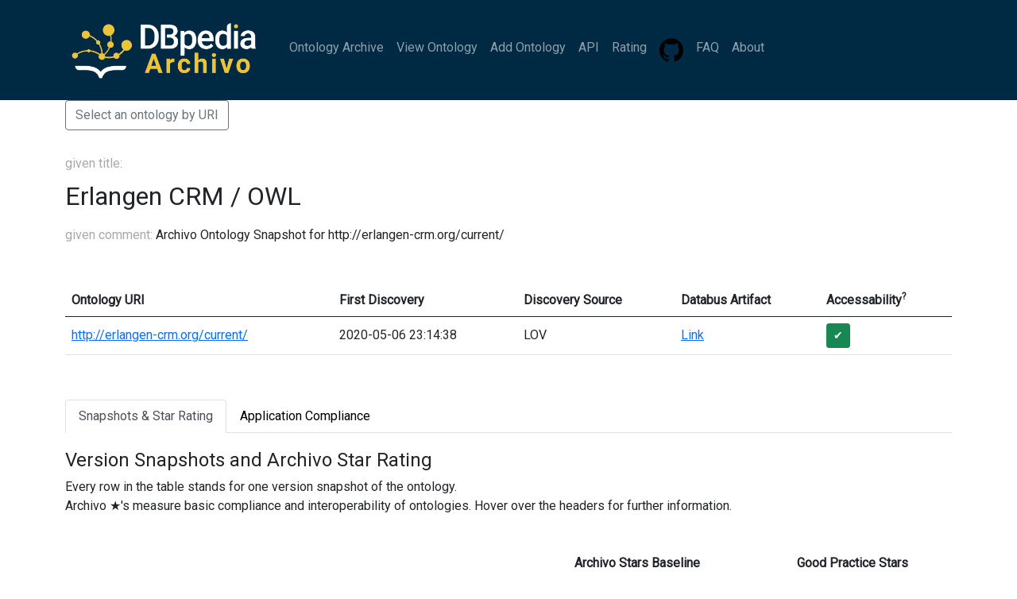

--- FILE ---
content_type: text/html; charset=utf-8
request_url: https://archivo.dbpedia.org/info?o=http://erlangen-crm.org/current/
body_size: 38679
content:
<!doctype html>
<html lang="en">

<head>
    <title>Archivo - Info about Erlangen CRM / OWL</title>
    <meta charset="UTF-8" />
    <!--link href="https://cdn.jsdelivr.net/npm/bootstrap@5.0.0-beta2/dist/css/bootstrap.min.css" rel="stylesheet"
        integrity="sha384-BmbxuPwQa2lc/FVzBcNJ7UAyJxM6wuqIj61tLrc4wSX0szH/Ev+nYRRuWlolflfl" crossorigin="anonymous">
    <script src="https://cdn.jsdelivr.net/npm/bootstrap@5.0.0-beta2/dist/js/bootstrap.bundle.min.js"
        integrity="sha384-b5kHyXgcpbZJO/tY9Ul7kGkf1S0CWuKcCD38l8YkeH8z8QjE0GmW1gYU5S9FOnJ0"
        crossorigin="anonymous"></script-->

    <link rel="stylesheet" href="/static/styles/bootstrap/bootstrap_5.0.min.css">
    <link rel="stylesheet" href="https://unpkg.com/bootstrap-table@1.16.0/dist/bootstrap-table.min.css">
    <link href="https://cdnjs.cloudflare.com/ajax/libs/select2/4.0.10/css/select2.min.css" rel="stylesheet" />
    <link rel="stylesheet" href="https://cdnjs.cloudflare.com/ajax/libs/font-awesome/4.7.0/css/font-awesome.min.css">
    <link rel="stylesheet" type="text/css" href="/static/styles/faq-theme.css">
    <link rel="stylesheet" type="text/css" href="/static/styles/custom.css">

    <script src="https://code.jquery.com/jquery-3.4.1.min.js"
        integrity="sha256-CSXorXvZcTkaix6Yvo6HppcZGetbYMGWSFlBw8HfCJo=" crossorigin="anonymous"></script>
    <script src="https://cdnjs.cloudflare.com/ajax/libs/select2/4.0.10/js/select2.min.js"></script>
    <script src="/static/js/bootstrap/bootstrap.bundle.min.js"></script>
    <script src="https://cdnjs.cloudflare.com/ajax/libs/popper.js/1.12.9/umd/popper.min.js"></script>
    <script src="https://unpkg.com/bootstrap-table@1.16.0/dist/bootstrap-table.min.js"></script>

    <!-- Googles Roboto font -->
    <link rel="preconnect" href="https://fonts.gstatic.com">
    <link href="https://fonts.googleapis.com/css2?family=Roboto&display=swap" rel="stylesheet">
    <!-- Favicons from  https://realfavicongenerator.net -->
    <link rel="apple-touch-icon" sizes="180x180" href="/static/favicon/apple-touch-icon.png">
    <link rel="icon" type="image/png" sizes="32x32" href="/static/favicon/favicon-32x32.png">
    <link rel="icon" type="image/png" sizes="16x16" href="/static/favicon/favicon-16x16.png">
    <link rel="manifest" href="/static/favicon/site.webmanifest">
    <link rel="mask-icon" href="/static/favicon/safari-pinned-tab.svg" color="#5bbad5">
    <link rel="shortcut icon" href="/static/favicon/favicon.ico">
    <meta name="msapplication-TileColor" content="#da532c">
    <meta name="msapplication-config" content="/static/favicon/browserconfig.xml">
    <meta name="theme-color" content="#ffffff">
</head>

<body style="font-family: Roboto, sans-serif;">
    <!-- Navigation -->
    <nav class="navbar navbar-expand-lg navbar-dark" style="background-color: #002a43;">
        <div class="container">
            <a class="navbar-brand" href="/">
                <img src="/static/archivo_logo_landscape.png" height=100 alt="Archivo Logo">
            </a>
            <button class="navbar-toggler" type="button" data-toggle="collapse" data-target="#navbarResponsive"
                aria-controls="navbarResponsive" aria-expanded="false" aria-label="Toggle navigation">
                <span class="navbar-toggler-icon"></span>
            </button>
            <div class="collapse navbar-collapse" id="navbarResponsive">
                <ul class="navbar-nav ml-auto">


                    <li class="nav-item">
                        <a class="nav-link" href="/list">Ontology Archive</a>
                    </li>
                    <li class="nav-item">
                        <a class="nav-link" href="/info">View Ontology</a>
                    </li>
                    <li class="nav-item">
                        <a class="nav-link" href="/add">Add Ontology</a>
                    </li>
                    <li class="nav-item">
                        <a class="nav-link" href="/api">API</a>
                    </li>
                    <li class="nav-item">
                        <a class="nav-link" href="/rating">Rating</a>
                    </li>
                    <li class="nav-item">
                        <a class="nav-link" href="https://github.com/dbpedia/Archivo">
                            <img src="/static/github-logo.svg" width="30" height="30"
                                class="d-inline-block align-top" alt="Github Logo">
                        </a>
                    </li>
                    <!--li class="nav-item">
            <a class="nav-link" href="https://github.com/dbpedia/Archivo/issues">Report Issue</a>
          </li-->
                    <li class="nav-item">
                        <a class="nav-link" href="/faq">FAQ</a>
                    </li>
                    <li class="nav-item">
                        <a class="nav-link" href="/about">About</a>
                    </li>

                </ul>
            </div>
        </div>
    </nav>

    
<div class="container">
    <button type="button" class="btn btn-outline-secondary" data-bs-toggle="collapse" href="#uri-search" role="button"
        aria-expanded="false" aria-controls="uri-search">
        Select an ontology by URI
    </button>
    <div class="collapse " id="uri-search">
        <div class="card card-body">
            <h2>Inspect an archived ontology</h2>
            Select an ontology to see information about all archived versions:
            <form action="" method="POST" novalidate>
                <input id="csrf_token" name="csrf_token" type="hidden" value="ImIyMDRkMzQ4NzYyZjU2ZmU4ZDU2OTU1MzY2ZDg1MjJjYjM5ZGI4OGYi.aX6QGQ.syCmxopeC8v9VABx4IhbQljxUOA"> <input id="csrf_token" name="csrf_token" type="hidden" value="ImIyMDRkMzQ4NzYyZjU2ZmU4ZDU2OTU1MzY2ZDg1MjJjYjM5ZGI4OGYi.aX6QGQ.syCmxopeC8v9VABx4IhbQljxUOA">
                <div style="width: 400px">
                    <select id="uris" name="uris" onchange="this.form.submit()" required><option value=""></option><option value="http://dbpedia.org/ontology/">http://dbpedia.org/ontology/</option><option value="http://advene.org/ns/cinelab/ld">http://advene.org/ns/cinelab/ld</option><option value="http://archivi.ibc.regione.emilia-romagna.it/ontology/eac-cpf/eac-cpf.rdf">http://archivi.ibc.regione.emilia-romagna.it/ontology/eac-cpf/eac-cpf.rdf</option><option value="http://assemblee-virtuelle.github.io/grands-voisins-v2/gv.owl.ttl">http://assemblee-virtuelle.github.io/grands-voisins-v2/gv.owl.ttl</option><option value="http://babelnet.org/rdf/">http://babelnet.org/rdf/</option><option value="http://bag.basisregistraties.overheid.nl/def/bag">http://bag.basisregistraties.overheid.nl/def/bag</option><option value="http://bblfish.net/work/atom-owl/2006-06-06/">http://bblfish.net/work/atom-owl/2006-06-06/</option><option value="http://biohackathon.org/resource/faldo">http://biohackathon.org/resource/faldo</option><option value="http://brk.basisregistraties.overheid.nl/def/brk">http://brk.basisregistraties.overheid.nl/def/brk</option><option value="http://brt.basisregistraties.overheid.nl/def/top10nl">http://brt.basisregistraties.overheid.nl/def/top10nl</option><option value="http://buzzword.org.uk/rdf/personal-link-types#">http://buzzword.org.uk/rdf/personal-link-types#</option><option value="http://catalogus-professorum.org/cpm/2/">http://catalogus-professorum.org/cpm/2/</option><option value="http://cedric.cnam.fr/isid/ontologies/PersonLink.owl#">http://cedric.cnam.fr/isid/ontologies/PersonLink.owl#</option><option value="http://citydata.wu.ac.at/qb-equations#">http://citydata.wu.ac.at/qb-equations#</option><option value="http://colin.maudry.com/ontologies/dgfr#">http://colin.maudry.com/ontologies/dgfr#</option><option value="http://comicmeta.org/cbo/">http://comicmeta.org/cbo/</option><option value="http://completeness.inf.unibz.it/sp-vocab">http://completeness.inf.unibz.it/sp-vocab</option><option value="http://contsem.unizar.es/def/sector-publico/pproc#">http://contsem.unizar.es/def/sector-publico/pproc#</option><option value="http://cookingbigdata.com/linkeddata/ccinstances#">http://cookingbigdata.com/linkeddata/ccinstances#</option><option value="http://cookingbigdata.com/linkeddata/ccpricing#">http://cookingbigdata.com/linkeddata/ccpricing#</option><option value="http://cookingbigdata.com/linkeddata/ccregions#">http://cookingbigdata.com/linkeddata/ccregions#</option><option value="http://cookingbigdata.com/linkeddata/ccsla#">http://cookingbigdata.com/linkeddata/ccsla#</option><option value="http://data-gov.tw.rpi.edu/2009/data-gov-twc.rdf">http://data-gov.tw.rpi.edu/2009/data-gov-twc.rdf</option><option value="http://data.europa.eu/esco/flow">http://data.europa.eu/esco/flow</option><option value="http://data.europa.eu/esco/model">http://data.europa.eu/esco/model</option><option value="http://data.finlex.fi/schema/sfl/">http://data.finlex.fi/schema/sfl/</option><option value="http://data.globalchange.gov/gcis.owl">http://data.globalchange.gov/gcis.owl</option><option value="http://data.ign.fr/def/geofla">http://data.ign.fr/def/geofla</option><option value="http://data.ign.fr/def/geometrie">http://data.ign.fr/def/geometrie</option><option value="http://data.ign.fr/def/ignf">http://data.ign.fr/def/ignf</option><option value="http://data.ign.fr/def/topo#">http://data.ign.fr/def/topo#</option><option value="http://data.nobelprize.org/terms/">http://data.nobelprize.org/terms/</option><option value="http://data.opendiscoveryspace.eu/lom_ontology_ods.owl#">http://data.opendiscoveryspace.eu/lom_ontology_ods.owl#</option><option value="http://data.ordnancesurvey.co.uk/ontology/50kGazetteer/">http://data.ordnancesurvey.co.uk/ontology/50kGazetteer/</option><option value="http://data.ordnancesurvey.co.uk/ontology/admingeo/">http://data.ordnancesurvey.co.uk/ontology/admingeo/</option><option value="http://data.ordnancesurvey.co.uk/ontology/geometry/">http://data.ordnancesurvey.co.uk/ontology/geometry/</option><option value="http://data.ordnancesurvey.co.uk/ontology/postcode/">http://data.ordnancesurvey.co.uk/ontology/postcode/</option><option value="http://data.ordnancesurvey.co.uk/ontology/spatialrelations/">http://data.ordnancesurvey.co.uk/ontology/spatialrelations/</option><option value="http://data.persee.fr/ontology/persee-ontology/">http://data.persee.fr/ontology/persee-ontology/</option><option value="http://data.qudt.org/qudt/owl/1.0.0/unit.owl">http://data.qudt.org/qudt/owl/1.0.0/unit.owl</option><option value="http://data.vlaanderen.be/ns/besluit">http://data.vlaanderen.be/ns/besluit</option><option value="http://data.vlaanderen.be/ns/mandaat">http://data.vlaanderen.be/ns/mandaat</option><option value="http://datafoodconsortium.org/ontologies/DFC_BusinessOntology.owl">http://datafoodconsortium.org/ontologies/DFC_BusinessOntology.owl</option><option value="http://datafoodconsortium.org/ontologies/DFC_FullModel.owl">http://datafoodconsortium.org/ontologies/DFC_FullModel.owl</option><option value="http://dataid.dbpedia.org/ns/core#">http://dataid.dbpedia.org/ns/core#</option><option value="http://datashapes.org/dash">http://datashapes.org/dash</option><option value="http://dati.beniculturali.it/cis/">http://dati.beniculturali.it/cis/</option><option value="http://dati.cdec.it/lod/shoah/">http://dati.cdec.it/lod/shoah/</option><option value="http://dati.san.beniculturali.it/SAN/">http://dati.san.beniculturali.it/SAN/</option><option value="http://datos.bcn.cl/ontologies/bcn-biographies#">http://datos.bcn.cl/ontologies/bcn-biographies#</option><option value="http://datos.bcn.cl/ontologies/bcn-congress#">http://datos.bcn.cl/ontologies/bcn-congress#</option><option value="http://datos.bcn.cl/ontologies/bcn-geographics#GeographicOntology">http://datos.bcn.cl/ontologies/bcn-geographics#GeographicOntology</option><option value="http://dd.eionet.europa.eu/vocabulary/common/nuts/">http://dd.eionet.europa.eu/vocabulary/common/nuts/</option><option value="http://deductions.github.io/biological-collections.owl.ttl#">http://deductions.github.io/biological-collections.owl.ttl#</option><option value="http://deductions.github.io/doas.owl.ttl#">http://deductions.github.io/doas.owl.ttl#</option><option value="http://deductions.github.io/geoloc.owl.ttl#">http://deductions.github.io/geoloc.owl.ttl#</option><option value="http://deductions.github.io/nature_observation.owl.ttl#">http://deductions.github.io/nature_observation.owl.ttl#</option><option value="http://deductions.github.io/seeds.owl.ttl#">http://deductions.github.io/seeds.owl.ttl#</option><option value="http://deductions.github.io/task-management.owl.ttl#">http://deductions.github.io/task-management.owl.ttl#</option><option value="http://deductions.github.io/vehicule-management.owl.ttl#">http://deductions.github.io/vehicule-management.owl.ttl#</option><option value="http://def.seegrid.csiro.au/isotc211/iso19103/2005/basic">http://def.seegrid.csiro.au/isotc211/iso19103/2005/basic</option><option value="http://def.seegrid.csiro.au/isotc211/iso19107/2003/geometry">http://def.seegrid.csiro.au/isotc211/iso19107/2003/geometry</option><option value="http://def.seegrid.csiro.au/isotc211/iso19108/2002/temporal">http://def.seegrid.csiro.au/isotc211/iso19108/2002/temporal</option><option value="http://def.seegrid.csiro.au/isotc211/iso19109/2005/feature">http://def.seegrid.csiro.au/isotc211/iso19109/2005/feature</option><option value="http://def.seegrid.csiro.au/isotc211/iso19115/2003/citation">http://def.seegrid.csiro.au/isotc211/iso19115/2003/citation</option><option value="http://def.seegrid.csiro.au/isotc211/iso19115/2003/dataquality">http://def.seegrid.csiro.au/isotc211/iso19115/2003/dataquality</option><option value="http://def.seegrid.csiro.au/isotc211/iso19115/2003/dataset">http://def.seegrid.csiro.au/isotc211/iso19115/2003/dataset</option><option value="http://def.seegrid.csiro.au/isotc211/iso19115/2003/extent">http://def.seegrid.csiro.au/isotc211/iso19115/2003/extent</option><option value="http://def.seegrid.csiro.au/isotc211/iso19115/2003/lineage">http://def.seegrid.csiro.au/isotc211/iso19115/2003/lineage</option><option value="http://def.seegrid.csiro.au/isotc211/iso19123/2005/coverage">http://def.seegrid.csiro.au/isotc211/iso19123/2005/coverage</option><option value="http://def.seegrid.csiro.au/isotc211/iso19150/-2/2012/basic">http://def.seegrid.csiro.au/isotc211/iso19150/-2/2012/basic</option><option value="http://def.seegrid.csiro.au/isotc211/iso19156/2011/observation">http://def.seegrid.csiro.au/isotc211/iso19156/2011/observation</option><option value="http://def.seegrid.csiro.au/isotc211/iso19156/2011/sampling">http://def.seegrid.csiro.au/isotc211/iso19156/2011/sampling</option><option value="http://def.seegrid.csiro.au/ontology/om/om-lite">http://def.seegrid.csiro.au/ontology/om/om-lite</option><option value="http://def.seegrid.csiro.au/ontology/om/sam-lite">http://def.seegrid.csiro.au/ontology/om/sam-lite</option><option value="http://delicias.dia.fi.upm.es/ontologies/ObjectWithStates.owl">http://delicias.dia.fi.upm.es/ontologies/ObjectWithStates.owl</option><option value="http://demiblog.org/vocab/oauth#">http://demiblog.org/vocab/oauth#</option><option value="http://dev.poderopedia.com/vocab/schema">http://dev.poderopedia.com/vocab/schema</option><option value="http://ec.europa.eu/eurostat/ramon/ontologies/geographic.rdf">http://ec.europa.eu/eurostat/ramon/ontologies/geographic.rdf</option><option value="http://ecoinformatics.org/oboe/oboe.1.0/oboe-core.owl">http://ecoinformatics.org/oboe/oboe.1.0/oboe-core.owl</option><option value="http://edamontology.org">http://edamontology.org</option><option value="http://elite.polito.it/ontologies/dogont.owl">http://elite.polito.it/ontologies/dogont.owl</option><option value="http://elite.polito.it/ontologies/eupont.owl">http://elite.polito.it/ontologies/eupont.owl</option><option value="http://elite.polito.it/ontologies/muo-vocab.owl#">http://elite.polito.it/ontologies/muo-vocab.owl#</option><option value="http://environment.data.gov.au/def/op">http://environment.data.gov.au/def/op</option><option value="http://eprints.org/ontology/">http://eprints.org/ontology/</option><option value="http://erlangen-crm.org/current/">http://erlangen-crm.org/current/</option><option value="http://erlangen-crm.org/efrbroo/">http://erlangen-crm.org/efrbroo/</option><option value="http://eulersharp.sourceforge.net/2003/03swap/agent">http://eulersharp.sourceforge.net/2003/03swap/agent</option><option value="http://eulersharp.sourceforge.net/2003/03swap/bioSKOSSchemes">http://eulersharp.sourceforge.net/2003/03swap/bioSKOSSchemes</option><option value="http://eulersharp.sourceforge.net/2003/03swap/care">http://eulersharp.sourceforge.net/2003/03swap/care</option><option value="http://eulersharp.sourceforge.net/2003/03swap/countries">http://eulersharp.sourceforge.net/2003/03swap/countries</option><option value="http://eulersharp.sourceforge.net/2003/03swap/environment">http://eulersharp.sourceforge.net/2003/03swap/environment</option><option value="http://eulersharp.sourceforge.net/2003/03swap/event">http://eulersharp.sourceforge.net/2003/03swap/event</option><option value="http://eulersharp.sourceforge.net/2003/03swap/genomeAbnormality#">http://eulersharp.sourceforge.net/2003/03swap/genomeAbnormality#</option><option value="http://eulersharp.sourceforge.net/2003/03swap/human">http://eulersharp.sourceforge.net/2003/03swap/human</option><option value="http://eulersharp.sourceforge.net/2003/03swap/humanBody">http://eulersharp.sourceforge.net/2003/03swap/humanBody</option><option value="http://eulersharp.sourceforge.net/2003/03swap/languages#">http://eulersharp.sourceforge.net/2003/03swap/languages#</option><option value="http://eulersharp.sourceforge.net/2003/03swap/organism#">http://eulersharp.sourceforge.net/2003/03swap/organism#</option><option value="http://eulersharp.sourceforge.net/2003/03swap/organization#">http://eulersharp.sourceforge.net/2003/03swap/organization#</option><option value="http://eulersharp.sourceforge.net/2003/03swap/quantitiesExtension#">http://eulersharp.sourceforge.net/2003/03swap/quantitiesExtension#</option><option value="http://eulersharp.sourceforge.net/2003/03swap/units#">http://eulersharp.sourceforge.net/2003/03swap/units#</option><option value="http://eunis.eea.europa.eu/rdf/species-schema.rdf">http://eunis.eea.europa.eu/rdf/species-schema.rdf</option><option value="http://fedora.info/definitions/v4/audit#">http://fedora.info/definitions/v4/audit#</option><option value="http://gadm.geovocab.org/ontology">http://gadm.geovocab.org/ontology</option><option value="http://geni-orca.renci.org/owl/topology.owl">http://geni-orca.renci.org/owl/topology.owl</option><option value="http://geovocab.org/geometry">http://geovocab.org/geometry</option><option value="http://geovocab.org/spatial">http://geovocab.org/spatial</option><option value="http://gov.genealogy.net/ontology.owl">http://gov.genealogy.net/ontology.owl</option><option value="http://guava.iis.sinica.edu.tw/r4r">http://guava.iis.sinica.edu.tw/r4r</option><option value="http://iais.fraunhofer.de/vocabs/rami#">http://iais.fraunhofer.de/vocabs/rami#</option><option value="http://id.loc.gov/ontologies/bflc/">http://id.loc.gov/ontologies/bflc/</option><option value="http://id.loc.gov/ontologies/bibframe/">http://id.loc.gov/ontologies/bibframe/</option><option value="http://id.nlm.nih.gov/mesh/vocab#">http://id.nlm.nih.gov/mesh/vocab#</option><option value="http://iflastandards.info/ns/muldicat">http://iflastandards.info/ns/muldicat</option><option value="http://iiif.io/api/image/2#">http://iiif.io/api/image/2#</option><option value="http://imi.go.jp/ns/core/rdf">http://imi.go.jp/ns/core/rdf</option><option value="http://info.deepcarbon.net/schema">http://info.deepcarbon.net/schema</option><option value="http://iserve.kmi.open.ac.uk/ns/msm">http://iserve.kmi.open.ac.uk/ns/msm</option><option value="http://jazz.net/ns/rm#">http://jazz.net/ns/rm#</option><option value="http://kaiko.getalp.org/dbnary">http://kaiko.getalp.org/dbnary</option><option value="http://km.aifb.kit.edu/projects/numbers/number">http://km.aifb.kit.edu/projects/numbers/number</option><option value="http://kmi.open.ac.uk/projects/smartproducts/ontologies/food.owl">http://kmi.open.ac.uk/projects/smartproducts/ontologies/food.owl</option><option value="http://kmi.open.ac.uk/projects/smartproducts/ontologies/generic.owl">http://kmi.open.ac.uk/projects/smartproducts/ontologies/generic.owl</option><option value="http://kmi.open.ac.uk/projects/smartproducts/ontologies/process.owl">http://kmi.open.ac.uk/projects/smartproducts/ontologies/process.owl</option><option value="http://kmi.open.ac.uk/projects/smartproducts/ontologies/product.owl">http://kmi.open.ac.uk/projects/smartproducts/ontologies/product.owl</option><option value="http://kmi.open.ac.uk/projects/smartproducts/ontologies/user.owl">http://kmi.open.ac.uk/projects/smartproducts/ontologies/user.owl</option><option value="http://kulturarvsdata.se/ksamsok">http://kulturarvsdata.se/ksamsok</option><option value="http://lawd.info/ontology/">http://lawd.info/ontology/</option><option value="http://ldf.fi/schema/mmm/">http://ldf.fi/schema/mmm/</option><option value="http://ldf.fi/void-ext">http://ldf.fi/void-ext</option><option value="http://lei.info/gleio/">http://lei.info/gleio/</option><option value="http://lemon-model.net/lemon">http://lemon-model.net/lemon</option><option value="http://lemon-model.net/oils">http://lemon-model.net/oils</option><option value="http://linked.data.gov.au/def/asgs">http://linked.data.gov.au/def/asgs</option><option value="http://linked.data.gov.au/def/geofabric">http://linked.data.gov.au/def/geofabric</option><option value="http://linked.data.gov.au/def/gnaf">http://linked.data.gov.au/def/gnaf</option><option value="http://linked.data.gov.au/def/loci">http://linked.data.gov.au/def/loci</option><option value="http://linked.earth/ontology#">http://linked.earth/ontology#</option><option value="http://linkeddata.center/kees/v1">http://linkeddata.center/kees/v1</option><option value="http://linkeddata.finki.ukim.mk/lod/ontology/cfrl#">http://linkeddata.finki.ukim.mk/lod/ontology/cfrl#</option><option value="http://linkeddata.finki.ukim.mk/lod/ontology/tao#">http://linkeddata.finki.ukim.mk/lod/ontology/tao#</option><option value="http://linkeddata.finki.ukim.mk/lod/ontology/veo#">http://linkeddata.finki.ukim.mk/lod/ontology/veo#</option><option value="http://linkedscience.org/lsc/ns#">http://linkedscience.org/lsc/ns#</option><option value="http://lod.nl.go.kr/ontology/">http://lod.nl.go.kr/ontology/</option><option value="http://lod.taxonconcept.org/ontology/dwc_area.owl">http://lod.taxonconcept.org/ontology/dwc_area.owl</option><option value="http://lod.taxonconcept.org/ontology/p01/Mammalia/index.owl">http://lod.taxonconcept.org/ontology/p01/Mammalia/index.owl</option><option value="http://lod.taxonconcept.org/ontology/people.owl">http://lod.taxonconcept.org/ontology/people.owl</option><option value="http://lod.taxonconcept.org/ontology/sci_people.owl">http://lod.taxonconcept.org/ontology/sci_people.owl</option><option value="http://lod.taxonconcept.org/ontology/txn.owl">http://lod.taxonconcept.org/ontology/txn.owl</option><option value="http://lsq.aksw.org/vocab">http://lsq.aksw.org/vocab</option><option value="http://mex.aksw.org/mex-algo">http://mex.aksw.org/mex-algo</option><option value="http://mex.aksw.org/mex-core">http://mex.aksw.org/mex-core</option><option value="http://mex.aksw.org/mex-perf">http://mex.aksw.org/mex-perf</option><option value="http://mged.sourceforge.net/ontologies/MGEDOntology.owl">http://mged.sourceforge.net/ontologies/MGEDOntology.owl</option><option value="http://mmoon.org/core/">http://mmoon.org/core/</option><option value="http://models.okkam.org/ENS-core-vocabulary.owl">http://models.okkam.org/ENS-core-vocabulary.owl</option><option value="http://njh.me/">http://njh.me/</option><option value="http://nl.ijs.si/ME/owl/multext-east.owl">http://nl.ijs.si/ME/owl/multext-east.owl</option><option value="http://nr.inria.fr/ludo/v1">http://nr.inria.fr/ludo/v1</option><option value="http://ns.bergnet.org/tac/0.1/triple-access-control#">http://ns.bergnet.org/tac/0.1/triple-access-control#</option><option value="http://ns.inria.fr/ast/sql#">http://ns.inria.fr/ast/sql#</option><option value="http://ns.inria.fr/emoca#">http://ns.inria.fr/emoca#</option><option value="http://ns.inria.fr/l4lod/v2">http://ns.inria.fr/l4lod/v2</option><option value="http://ns.inria.fr/ludo/v1/gamemodel">http://ns.inria.fr/ludo/v1/gamemodel</option><option value="http://ns.inria.fr/ludo/v1/gamepresentation#">http://ns.inria.fr/ludo/v1/gamepresentation#</option><option value="http://ns.inria.fr/ludo/v1/virtualcontext#">http://ns.inria.fr/ludo/v1/virtualcontext#</option><option value="http://ns.inria.fr/ludo/v1/xapi">http://ns.inria.fr/ludo/v1/xapi</option><option value="http://ns.inria.fr/munc#">http://ns.inria.fr/munc#</option><option value="http://ns.inria.fr/munc/v1#">http://ns.inria.fr/munc/v1#</option><option value="http://ns.inria.fr/nicetag/2010/09/09/voc">http://ns.inria.fr/nicetag/2010/09/09/voc</option><option value="http://ns.inria.fr/nrv#">http://ns.inria.fr/nrv#</option><option value="http://ns.inria.fr/prissma/v1">http://ns.inria.fr/prissma/v1</option><option value="http://ns.inria.fr/prissma/v2#">http://ns.inria.fr/prissma/v2#</option><option value="http://ns.inria.fr/provoc">http://ns.inria.fr/provoc</option><option value="http://ns.inria.fr/ratio4ta/v1">http://ns.inria.fr/ratio4ta/v1</option><option value="http://ns.inria.fr/s4ac/v2">http://ns.inria.fr/s4ac/v2</option><option value="http://ns.inria.fr/semed/eduprogression/v1">http://ns.inria.fr/semed/eduprogression/v1</option><option value="http://ns.nature.com/terms/">http://ns.nature.com/terms/</option><option value="http://ns.ottr.xyz/templates">http://ns.ottr.xyz/templates</option><option value="http://ns.taverna.org.uk/2010/scufl2">http://ns.taverna.org.uk/2010/scufl2</option><option value="http://ns.taverna.org.uk/2012/tavernaprov/">http://ns.taverna.org.uk/2012/tavernaprov/</option><option value="http://onto.eva.mpg.de/ontologies/gfo-bio.owl">http://onto.eva.mpg.de/ontologies/gfo-bio.owl</option><option value="http://ontologi.es/days#">http://ontologi.es/days#</option><option value="http://ontologi.es/lang/core#">http://ontologi.es/lang/core#</option><option value="http://ontologies.geohive.ie/osi">http://ontologies.geohive.ie/osi</option><option value="http://ontology.cybershare.utep.edu/ELSEWeb/elseweb-data.owl">http://ontology.cybershare.utep.edu/ELSEWeb/elseweb-data.owl</option><option value="http://ontology.cybershare.utep.edu/ELSEWeb/elseweb-edac.owl">http://ontology.cybershare.utep.edu/ELSEWeb/elseweb-edac.owl</option><option value="http://ontology.cybershare.utep.edu/ELSEWeb/elseweb-modelling.owl">http://ontology.cybershare.utep.edu/ELSEWeb/elseweb-modelling.owl</option><option value="http://ontology.cybershare.utep.edu/ELSEWeb/elseweb-service.owl">http://ontology.cybershare.utep.edu/ELSEWeb/elseweb-service.owl</option><option value="http://ontology.cybershare.utep.edu/ELSEWeb/mappings/elseweb-mappings.owl">http://ontology.cybershare.utep.edu/ELSEWeb/mappings/elseweb-mappings.owl</option><option value="http://ontology.cybershare.utep.edu/dbowl/relational-to-ontology-mapping-primitive.owl">http://ontology.cybershare.utep.edu/dbowl/relational-to-ontology-mapping-primitive.owl</option><option value="http://ontosoft.org/software">http://ontosoft.org/software</option><option value="http://open-services.net/ns/asset#">http://open-services.net/ns/asset#</option><option value="http://open-services.net/ns/core#">http://open-services.net/ns/core#</option><option value="http://opendata.aragon.es/def/ei2a">http://opendata.aragon.es/def/ei2a</option><option value="http://opendata.aragon.es/def/ei2a/categorization">http://opendata.aragon.es/def/ei2a/categorization</option><option value="http://opendata.caceres.es/def/ontomunicipio">http://opendata.caceres.es/def/ontomunicipio</option><option value="http://openenergy-platform.org/ontology/oeo/">http://openenergy-platform.org/ontology/oeo/</option><option value="http://openenergy-platform.org/ontology/oeo/imports/iao-module.owl">http://openenergy-platform.org/ontology/oeo/imports/iao-module.owl</option><option value="http://paul.staroch.name/thesis/SmartHomeWeather.owl#">http://paul.staroch.name/thesis/SmartHomeWeather.owl#</option><option value="http://pcdm.org/use#">http://pcdm.org/use#</option><option value="http://permid.org/ontology/organization/">http://permid.org/ontology/organization/</option><option value="http://persistence.uni-leipzig.org/nlp2rdf/ontologies/nif-core#">http://persistence.uni-leipzig.org/nlp2rdf/ontologies/nif-core#</option><option value="http://persistence.uni-leipzig.org/nlp2rdf/ontologies/rlog#">http://persistence.uni-leipzig.org/nlp2rdf/ontologies/rlog#</option><option value="http://philosurfical.open.ac.uk/ontology/philosurfical.owl">http://philosurfical.open.ac.uk/ontology/philosurfical.owl</option><option value="http://premon.fbk.eu/ontology/core">http://premon.fbk.eu/ontology/core</option><option value="http://premon.fbk.eu/ontology/fn">http://premon.fbk.eu/ontology/fn</option><option value="http://premon.fbk.eu/ontology/nb">http://premon.fbk.eu/ontology/nb</option><option value="http://premon.fbk.eu/ontology/pb">http://premon.fbk.eu/ontology/pb</option><option value="http://premon.fbk.eu/ontology/vn">http://premon.fbk.eu/ontology/vn</option><option value="http://protege.stanford.edu/plugins/owl/dc/protege-dc.owl">http://protege.stanford.edu/plugins/owl/dc/protege-dc.owl</option><option value="http://protege.stanford.edu/plugins/owl/protege">http://protege.stanford.edu/plugins/owl/protege</option><option value="http://purl.allotrope.org/voc/afo/REC/2019/09/aft">http://purl.allotrope.org/voc/afo/REC/2019/09/aft</option><option value="http://purl.allotrope.org/voc/afo/domain/WD/2018/04/x-ray-diffraction">http://purl.allotrope.org/voc/afo/domain/WD/2018/04/x-ray-diffraction</option><option value="http://purl.allotrope.org/voc/afo/perspective/REC/2020/06/organization">http://purl.allotrope.org/voc/afo/perspective/REC/2020/06/organization</option><option value="http://purl.bdrc.io/ontology/core/">http://purl.bdrc.io/ontology/core/</option><option value="http://purl.jp/bio/11/mbgd">http://purl.jp/bio/11/mbgd</option><option value="http://purl.obolibrary.org/obo/bco.owl">http://purl.obolibrary.org/obo/bco.owl</option><option value="http://purl.obolibrary.org/obo/iao.owl">http://purl.obolibrary.org/obo/iao.owl</option><option value="http://purl.obolibrary.org/obo/ido.owl">http://purl.obolibrary.org/obo/ido.owl</option><option value="http://purl.obolibrary.org/obo/obi.owl">http://purl.obolibrary.org/obo/obi.owl</option><option value="http://purl.obolibrary.org/obo/po.owl">http://purl.obolibrary.org/obo/po.owl</option><option value="http://purl.obolibrary.org/obo/xao.owl">http://purl.obolibrary.org/obo/xao.owl</option><option value="http://purl.oclc.org/NET/UNIS/fiware/iot-lite#">http://purl.oclc.org/NET/UNIS/fiware/iot-lite#</option><option value="http://purl.oclc.org/NET/mvco.owl">http://purl.oclc.org/NET/mvco.owl</option><option value="http://purl.oclc.org/NET/ssnx/cf/cf-feature">http://purl.oclc.org/NET/ssnx/cf/cf-feature</option><option value="http://purl.oclc.org/NET/ssnx/cf/cf-property">http://purl.oclc.org/NET/ssnx/cf/cf-property</option><option value="http://purl.oclc.org/NET/ssnx/meteo/aws">http://purl.oclc.org/NET/ssnx/meteo/aws</option><option value="http://purl.oclc.org/NET/ssnx/qu/qu">http://purl.oclc.org/NET/ssnx/qu/qu</option><option value="http://purl.oclc.org/NET/ssnx/ssn">http://purl.oclc.org/NET/ssnx/ssn</option><option value="http://purl.oreilly.com/ns/meta/">http://purl.oreilly.com/ns/meta/</option><option value="http://purl.org/NET/acc">http://purl.org/NET/acc</option><option value="http://purl.org/NET/biol/botany#">http://purl.org/NET/biol/botany#</option><option value="http://purl.org/NET/biol/ns#">http://purl.org/NET/biol/ns#</option><option value="http://purl.org/NET/biol/zoology#">http://purl.org/NET/biol/zoology#</option><option value="http://purl.org/NET/book/vocab#">http://purl.org/NET/book/vocab#</option><option value="http://purl.org/NET/c4dm/event.owl">http://purl.org/NET/c4dm/event.owl</option><option value="http://purl.org/NET/c4dm/keys.owl">http://purl.org/NET/c4dm/keys.owl</option><option value="http://purl.org/NET/c4dm/timeline.owl">http://purl.org/NET/c4dm/timeline.owl</option><option value="http://purl.org/NET/cidoc-crm/core">http://purl.org/NET/cidoc-crm/core</option><option value="http://purl.org/NET/cpan-uri/terms#">http://purl.org/NET/cpan-uri/terms#</option><option value="http://purl.org/NET/decimalised#d">http://purl.org/NET/decimalised#d</option><option value="http://purl.org/NET/lx">http://purl.org/NET/lx</option><option value="http://purl.org/NET/puc">http://purl.org/NET/puc</option><option value="http://purl.org/NET/ssnext/electricmeters#">http://purl.org/NET/ssnext/electricmeters#</option><option value="http://purl.org/NET/uri#">http://purl.org/NET/uri#</option><option value="http://purl.org/a-proc">http://purl.org/a-proc</option><option value="http://purl.org/acco/ns#">http://purl.org/acco/ns#</option><option value="http://purl.org/adms/sw/">http://purl.org/adms/sw/</option><option value="http://purl.org/biodiversity/eol/">http://purl.org/biodiversity/eol/</option><option value="http://purl.org/biodiversity/taxon/">http://purl.org/biodiversity/taxon/</option><option value="http://purl.org/biotop/biotop.owl">http://purl.org/biotop/biotop.owl</option><option value="http://purl.org/carfo#">http://purl.org/carfo#</option><option value="http://purl.org/cerif/frapo">http://purl.org/cerif/frapo</option><option value="http://purl.org/ceu/eco">http://purl.org/ceu/eco</option><option value="http://purl.org/cld/terms/AccrualMethod">http://purl.org/cld/terms/AccrualMethod</option><option value="http://purl.org/cld/terms/AccrualPolicy">http://purl.org/cld/terms/AccrualPolicy</option><option value="http://purl.org/co">http://purl.org/co</option><option value="http://purl.org/configurationontology">http://purl.org/configurationontology</option><option value="http://purl.org/crmeh#CRMEH">http://purl.org/crmeh#CRMEH</option><option value="http://purl.org/csm/1.0">http://purl.org/csm/1.0</option><option value="http://purl.org/cyber/misp">http://purl.org/cyber/misp</option><option value="http://purl.org/cyber/stix">http://purl.org/cyber/stix</option><option value="http://purl.org/datanode/ns/">http://purl.org/datanode/ns/</option><option value="http://purl.org/dita/ns#">http://purl.org/dita/ns#</option><option value="http://purl.org/dpn">http://purl.org/dpn</option><option value="http://purl.org/dpn/dataset">http://purl.org/dpn/dataset</option><option value="http://purl.org/dqm-vocabulary/v1/dqm">http://purl.org/dqm-vocabulary/v1/dqm</option><option value="http://purl.org/dsnotify/vocab/eventset/">http://purl.org/dsnotify/vocab/eventset/</option><option value="http://purl.org/dsw/">http://purl.org/dsw/</option><option value="http://purl.org/eis/vocab/daq#">http://purl.org/eis/vocab/daq#</option><option value="http://purl.org/eis/vocab/scor#">http://purl.org/eis/vocab/scor#</option><option value="http://purl.org/finlex/schema/laki/">http://purl.org/finlex/schema/laki/</option><option value="http://purl.org/finlex/schema/oikeus/">http://purl.org/finlex/schema/oikeus/</option><option value="http://purl.org/foodontology">http://purl.org/foodontology</option><option value="http://purl.org/goodrelations/v1">http://purl.org/goodrelations/v1</option><option value="http://purl.org/healthcarevocab/v1">http://purl.org/healthcarevocab/v1</option><option value="http://purl.org/imbi/ru-meta.owl">http://purl.org/imbi/ru-meta.owl</option><option value="http://purl.org/innovation/ns">http://purl.org/innovation/ns</option><option value="http://purl.org/iot/ontology/fiesta-iot#">http://purl.org/iot/ontology/fiesta-iot#</option><option value="http://purl.org/iot/vocab/m3-lite#">http://purl.org/iot/vocab/m3-lite#</option><option value="http://purl.org/ipo/core">http://purl.org/ipo/core</option><option value="http://purl.org/iso25964/skos-thes">http://purl.org/iso25964/skos-thes</option><option value="http://purl.org/linked-data/cube">http://purl.org/linked-data/cube</option><option value="http://purl.org/linked-data/registry">http://purl.org/linked-data/registry</option><option value="http://purl.org/linked-data/sdmx">http://purl.org/linked-data/sdmx</option><option value="http://purl.org/linked-data/sdmx/2009/code#timeFormat">http://purl.org/linked-data/sdmx/2009/code#timeFormat</option><option value="http://purl.org/linked-data/sdmx/2009/concept#cog">http://purl.org/linked-data/sdmx/2009/concept#cog</option><option value="http://purl.org/linkingyou/">http://purl.org/linkingyou/</option><option value="http://purl.org/lobid/lv">http://purl.org/lobid/lv</option><option value="http://purl.org/makolab/caont/">http://purl.org/makolab/caont/</option><option value="http://purl.org/metainfo/terms/dsp">http://purl.org/metainfo/terms/dsp</option><option value="http://purl.org/minim/minim">http://purl.org/minim/minim</option><option value="http://purl.org/momayo/mmo/">http://purl.org/momayo/mmo/</option><option value="http://purl.org/net/VideoGameOntology">http://purl.org/net/VideoGameOntology</option><option value="http://purl.org/net/bel-epa/doacc">http://purl.org/net/bel-epa/doacc</option><option value="http://purl.org/net/cartCoord#">http://purl.org/net/cartCoord#</option><option value="http://purl.org/net/dbm/ontology#">http://purl.org/net/dbm/ontology#</option><option value="http://purl.org/net/hifm/ontology#">http://purl.org/net/hifm/ontology#</option><option value="http://purl.org/net/nknouf/ns/bibtex">http://purl.org/net/nknouf/ns/bibtex</option><option value="http://purl.org/net/ns/ex">http://purl.org/net/ns/ex</option><option value="http://purl.org/net/ns/wordmap">http://purl.org/net/ns/wordmap</option><option value="http://purl.org/net/opmv/ns#">http://purl.org/net/opmv/ns#</option><option value="http://purl.org/net/orth">http://purl.org/net/orth</option><option value="http://purl.org/net/p-plan#">http://purl.org/net/p-plan#</option><option value="http://purl.org/net/po#">http://purl.org/net/po#</option><option value="http://purl.org/net/provenance/files#">http://purl.org/net/provenance/files#</option><option value="http://purl.org/net/provenance/integrity#">http://purl.org/net/provenance/integrity#</option><option value="http://purl.org/net/provenance/ns#">http://purl.org/net/provenance/ns#</option><option value="http://purl.org/net/provenance/types#">http://purl.org/net/provenance/types#</option><option value="http://purl.org/net/tsn#">http://purl.org/net/tsn#</option><option value="http://purl.org/net/tsnchange#">http://purl.org/net/tsnchange#</option><option value="http://purl.org/net/wf-invocation">http://purl.org/net/wf-invocation</option><option value="http://purl.org/net/wf-motifs">http://purl.org/net/wf-motifs</option><option value="http://purl.org/nxp/schema/v1">http://purl.org/nxp/schema/v1</option><option value="http://purl.org/olia/olia.owl">http://purl.org/olia/olia.owl</option><option value="http://purl.org/olia/penn.owl">http://purl.org/olia/penn.owl</option><option value="http://purl.org/olia/stanford.owl">http://purl.org/olia/stanford.owl</option><option value="http://purl.org/olia/system.owl">http://purl.org/olia/system.owl</option><option value="http://purl.org/olia/ubyCat.owl">http://purl.org/olia/ubyCat.owl</option><option value="http://purl.org/ontology/ao/core#">http://purl.org/ontology/ao/core#</option><option value="http://purl.org/ontology/bibo/">http://purl.org/ontology/bibo/</option><option value="http://purl.org/ontology/cco/core#">http://purl.org/ontology/cco/core#</option><option value="http://purl.org/ontology/cco/mappings#">http://purl.org/ontology/cco/mappings#</option><option value="http://purl.org/ontology/chord/">http://purl.org/ontology/chord/</option><option value="http://purl.org/ontology/co/core#">http://purl.org/ontology/co/core#</option><option value="http://purl.org/ontology/dvia">http://purl.org/ontology/dvia</option><option value="http://purl.org/ontology/ecpo">http://purl.org/ontology/ecpo</option><option value="http://purl.org/ontology/holding">http://purl.org/ontology/holding</option><option value="http://purl.org/ontology/is/core#">http://purl.org/ontology/is/core#</option><option value="http://purl.org/ontology/mo/">http://purl.org/ontology/mo/</option><option value="http://purl.org/ontology/myspace">http://purl.org/ontology/myspace</option><option value="http://purl.org/ontology/olo/core#">http://purl.org/ontology/olo/core#</option><option value="http://purl.org/ontology/pbo/core#">http://purl.org/ontology/pbo/core#</option><option value="http://purl.org/ontology/po/">http://purl.org/ontology/po/</option><option value="http://purl.org/ontology/prv/core#">http://purl.org/ontology/prv/core#</option><option value="http://purl.org/ontology/prv/rules#">http://purl.org/ontology/prv/rules#</option><option value="http://purl.org/ontology/rec/core#">http://purl.org/ontology/rec/core#</option><option value="http://purl.org/ontology/storyline">http://purl.org/ontology/storyline</option><option value="http://purl.org/ontology/symbolic-music/">http://purl.org/ontology/symbolic-music/</option><option value="http://purl.org/ontology/wi/core#">http://purl.org/ontology/wi/core#</option><option value="http://purl.org/ontology/wo/">http://purl.org/ontology/wo/</option><option value="http://purl.org/ontology/wo/core#">http://purl.org/ontology/wo/core#</option><option value="http://purl.org/opdm/category/google#">http://purl.org/opdm/category/google#</option><option value="http://purl.org/opdm/refrigerator#">http://purl.org/opdm/refrigerator#</option><option value="http://purl.org/opdm/utility#">http://purl.org/opdm/utility#</option><option value="http://purl.org/oslo/ns/localgov">http://purl.org/oslo/ns/localgov</option><option value="http://purl.org/pav/">http://purl.org/pav/</option><option value="http://purl.org/powla/powla.owl">http://purl.org/powla/powla.owl</option><option value="http://purl.org/procurement/public-contracts">http://purl.org/procurement/public-contracts</option><option value="http://purl.org/procurement/public-contracts-activities#">http://purl.org/procurement/public-contracts-activities#</option><option value="http://purl.org/procurement/public-contracts-authority-kinds#">http://purl.org/procurement/public-contracts-authority-kinds#</option><option value="http://purl.org/procurement/public-contracts-czech#">http://purl.org/procurement/public-contracts-czech#</option><option value="http://purl.org/procurement/public-contracts-kinds#">http://purl.org/procurement/public-contracts-kinds#</option><option value="http://purl.org/procurement/public-contracts-procedure-types#">http://purl.org/procurement/public-contracts-procedure-types#</option><option value="http://purl.org/qb4olap/cubes">http://purl.org/qb4olap/cubes</option><option value="http://purl.org/query/voidext">http://purl.org/query/voidext</option><option value="http://purl.org/reco#">http://purl.org/reco#</option><option value="http://purl.org/rvl/">http://purl.org/rvl/</option><option value="http://purl.org/science/owl/sciencecommons/">http://purl.org/science/owl/sciencecommons/</option><option value="http://purl.org/spar/biro">http://purl.org/spar/biro</option><option value="http://purl.org/spar/c4o">http://purl.org/spar/c4o</option><option value="http://purl.org/spar/cito">http://purl.org/spar/cito</option><option value="http://purl.org/spar/datacite">http://purl.org/spar/datacite</option><option value="http://purl.org/spar/deo">http://purl.org/spar/deo</option><option value="http://purl.org/spar/doco">http://purl.org/spar/doco</option><option value="http://purl.org/spar/fabio">http://purl.org/spar/fabio</option><option value="http://purl.org/spar/pro/">http://purl.org/spar/pro/</option><option value="http://purl.org/spar/pso">http://purl.org/spar/pso</option><option value="http://purl.org/spar/pwo">http://purl.org/spar/pwo</option><option value="http://purl.org/theatre#">http://purl.org/theatre#</option><option value="http://purl.org/tio/ns#">http://purl.org/tio/ns#</option><option value="http://purl.org/twc/ontology/cdm.owl#">http://purl.org/twc/ontology/cdm.owl#</option><option value="http://purl.org/twc/ontology/frir.owl">http://purl.org/twc/ontology/frir.owl</option><option value="http://purl.org/twc/vocab/aapi-schema#">http://purl.org/twc/vocab/aapi-schema#</option><option value="http://purl.org/twc/vocab/conversion/">http://purl.org/twc/vocab/conversion/</option><option value="http://purl.org/twc/vocab/vsr#">http://purl.org/twc/vocab/vsr#</option><option value="http://purl.org/uF/hCard/terms/">http://purl.org/uF/hCard/terms/</option><option value="http://purl.org/uco/ns#">http://purl.org/uco/ns#</option><option value="http://purl.org/umu/uneskos">http://purl.org/umu/uneskos</option><option value="http://purl.org/viso/">http://purl.org/viso/</option><option value="http://purl.org/voc/vrank">http://purl.org/voc/vrank</option><option value="http://purl.org/vocommons/voaf">http://purl.org/vocommons/voaf</option><option value="http://purl.org/vso/ns">http://purl.org/vso/ns</option><option value="http://purl.org/wai#">http://purl.org/wai#</option><option value="http://purl.org/weso/ontology/computex">http://purl.org/weso/ontology/computex</option><option value="http://purl.org/wf4ever/ro">http://purl.org/wf4ever/ro</option><option value="http://purl.org/wf4ever/roevo">http://purl.org/wf4ever/roevo</option><option value="http://purl.org/wf4ever/roterms#">http://purl.org/wf4ever/roterms#</option><option value="http://purl.org/wf4ever/wf4ever">http://purl.org/wf4ever/wf4ever</option><option value="http://purl.org/wf4ever/wfdesc">http://purl.org/wf4ever/wfdesc</option><option value="http://purl.org/wf4ever/wfprov">http://purl.org/wf4ever/wfprov</option><option value="http://purl.org/wild/vocab">http://purl.org/wild/vocab</option><option value="http://purl.org/xro/ns">http://purl.org/xro/ns</option><option value="http://purl.org/xtypes/">http://purl.org/xtypes/</option><option value="http://purl.uniprot.org/core/">http://purl.uniprot.org/core/</option><option value="http://qudt.org/1.1/schema/qudt">http://qudt.org/1.1/schema/qudt</option><option value="http://qudt.org/schema/qudt">http://qudt.org/schema/qudt</option><option value="http://qudt.org/vocab/constant">http://qudt.org/vocab/constant</option><option value="http://qudt.org/vocab/dimensionvector">http://qudt.org/vocab/dimensionvector</option><option value="http://qudt.org/vocab/quantitykind">http://qudt.org/vocab/quantitykind</option><option value="http://qudt.org/vocab/unit">http://qudt.org/vocab/unit</option><option value="http://rdf.histograph.io/">http://rdf.histograph.io/</option><option value="http://rdf.insee.fr/def/demo">http://rdf.insee.fr/def/demo</option><option value="http://rdf.insee.fr/def/geo">http://rdf.insee.fr/def/geo</option><option value="http://rdf.muninn-project.org/ontologies/appearances">http://rdf.muninn-project.org/ontologies/appearances</option><option value="http://rdf.muninn-project.org/ontologies/graves">http://rdf.muninn-project.org/ontologies/graves</option><option value="http://rdf.muninn-project.org/ontologies/jp1">http://rdf.muninn-project.org/ontologies/jp1</option><option value="http://rdf.muninn-project.org/ontologies/military">http://rdf.muninn-project.org/ontologies/military</option><option value="http://rdf.muninn-project.org/ontologies/muninn">http://rdf.muninn-project.org/ontologies/muninn</option><option value="http://rdf.muninn-project.org/ontologies/naval">http://rdf.muninn-project.org/ontologies/naval</option><option value="http://rdf.muninn-project.org/ontologies/organization">http://rdf.muninn-project.org/ontologies/organization</option><option value="http://rdf.muninn-project.org/ontologies/religion">http://rdf.muninn-project.org/ontologies/religion</option><option value="http://rdfs.co/bevon/0.8">http://rdfs.co/bevon/0.8</option><option value="http://rdfs.co/juso/0.1.2">http://rdfs.co/juso/0.1.2</option><option value="http://rdfs.co/juso/kr/0.1.1">http://rdfs.co/juso/kr/0.1.1</option><option value="http://rdfs.org/scot/ns#">http://rdfs.org/scot/ns#</option><option value="http://rdfs.org/sioc/argument#">http://rdfs.org/sioc/argument#</option><option value="http://rdfs.org/sioc/ns#">http://rdfs.org/sioc/ns#</option><option value="http://rdfs.org/sioc/services#">http://rdfs.org/sioc/services#</option><option value="http://rdfs.org/sioc/types#">http://rdfs.org/sioc/types#</option><option value="http://rdfunit.aksw.org/ns/core#">http://rdfunit.aksw.org/ns/core#</option><option value="http://rdfvizler.dyreriket.xyz/vocabulary/core">http://rdfvizler.dyreriket.xyz/vocabulary/core</option><option value="http://reference.data.gov.uk/def/central-government">http://reference.data.gov.uk/def/central-government</option><option value="http://reference.data.gov.uk/def/intervals/">http://reference.data.gov.uk/def/intervals/</option><option value="http://resource.geosciml.org/ontology/timescale/gts">http://resource.geosciml.org/ontology/timescale/gts</option><option value="http://resource.geosciml.org/ontology/timescale/thors">http://resource.geosciml.org/ontology/timescale/thors</option><option value="http://rhizomik.net/ontologies/2005/03/Mpeg7-2001.owl">http://rhizomik.net/ontologies/2005/03/Mpeg7-2001.owl</option><option value="http://rhizomik.net/ontologies/PlantHealthThreats.owl.ttl">http://rhizomik.net/ontologies/PlantHealthThreats.owl.ttl</option><option value="http://rhizomik.net/ontologies/copyrightonto.owl">http://rhizomik.net/ontologies/copyrightonto.owl</option><option value="http://rinfo.lagrummet.se/ns/2008/11/rinfo/publ#">http://rinfo.lagrummet.se/ns/2008/11/rinfo/publ#</option><option value="http://schema.mobivoc.org/#">http://schema.mobivoc.org/#</option><option value="http://securitytoolbox.appspot.com/securityAlgorithms#">http://securitytoolbox.appspot.com/securityAlgorithms#</option><option value="http://securitytoolbox.appspot.com/securityMain#">http://securitytoolbox.appspot.com/securityMain#</option><option value="http://securitytoolbox.appspot.com/stac#">http://securitytoolbox.appspot.com/stac#</option><option value="http://semantic-mediawiki.org/swivt/1.0">http://semantic-mediawiki.org/swivt/1.0</option><option value="http://semantic.eurobau.com/eurobau-utility.owl">http://semantic.eurobau.com/eurobau-utility.owl</option><option value="http://semanticscience.org/ontology/sio.owl">http://semanticscience.org/ontology/sio.owl</option><option value="http://semanticturkey.uniroma2.it/ns/mdr">http://semanticturkey.uniroma2.it/ns/mdr</option><option value="http://semweb.mmlab.be/ns/apps4X">http://semweb.mmlab.be/ns/apps4X</option><option value="http://semweb.mmlab.be/ns/dicera#ontology">http://semweb.mmlab.be/ns/dicera#ontology</option><option value="http://semweb.mmlab.be/ns/fnml">http://semweb.mmlab.be/ns/fnml</option><option value="http://semweb.mmlab.be/ns/linkedconnections#Ontology">http://semweb.mmlab.be/ns/linkedconnections#Ontology</option><option value="http://semweb.mmlab.be/ns/odapps">http://semweb.mmlab.be/ns/odapps</option><option value="http://semweb.mmlab.be/ns/oh">http://semweb.mmlab.be/ns/oh</option><option value="http://semweb.mmlab.be/ns/rml#">http://semweb.mmlab.be/ns/rml#</option><option value="http://semweb.mmlab.be/ns/stoptimes#Ontology">http://semweb.mmlab.be/ns/stoptimes#Ontology</option><option value="http://semwebquality.org/ontologies/dq-constraints">http://semwebquality.org/ontologies/dq-constraints</option><option value="http://sensormeasurement.appspot.com/m3#">http://sensormeasurement.appspot.com/m3#</option><option value="http://sensormeasurement.appspot.com/naturopathy#">http://sensormeasurement.appspot.com/naturopathy#</option><option value="http://sensormeasurement.appspot.com/ont/home/homeActivity#">http://sensormeasurement.appspot.com/ont/home/homeActivity#</option><option value="http://sparql.cwrc.ca/ontologies/cwrc">http://sparql.cwrc.ca/ontologies/cwrc</option><option value="http://sparql.cwrc.ca/ontologies/genre">http://sparql.cwrc.ca/ontologies/genre</option><option value="http://sparql.cwrc.ca/ontologies/ii">http://sparql.cwrc.ca/ontologies/ii</option><option value="http://sparql.sstu.ru:3030/speciality/">http://sparql.sstu.ru:3030/speciality/</option><option value="http://spinrdf.org/sp">http://spinrdf.org/sp</option><option value="http://spinrdf.org/spin">http://spinrdf.org/spin</option><option value="http://spinrdf.org/spl">http://spinrdf.org/spl</option><option value="http://strdf.di.uoa.gr/ontology">http://strdf.di.uoa.gr/ontology</option><option value="http://streamreasoning.org/ontologies/frappe#">http://streamreasoning.org/ontologies/frappe#</option><option value="http://swa.cefriel.it/ontologies/botdcat-ap">http://swa.cefriel.it/ontologies/botdcat-ap</option><option value="http://swat.cse.lehigh.edu/onto/univ-bench.owl">http://swat.cse.lehigh.edu/onto/univ-bench.owl</option><option value="http://swat.cse.lehigh.edu/resources/onto/aigp.owl">http://swat.cse.lehigh.edu/resources/onto/aigp.owl</option><option value="http://swpatho.ag-nbi.de/context/meta.owl">http://swpatho.ag-nbi.de/context/meta.owl</option><option value="http://swrl.stanford.edu/ontologies/3.3/swrla.owl">http://swrl.stanford.edu/ontologies/3.3/swrla.owl</option><option value="http://theme-e.adaptcentre.ie/dave#">http://theme-e.adaptcentre.ie/dave#</option><option value="http://timbus.teco.edu/ontologies/VPlan.owl">http://timbus.teco.edu/ontologies/VPlan.owl</option><option value="http://topbraid.org/sparqlmotion">http://topbraid.org/sparqlmotion</option><option value="http://topbraid.org/sparqlmotionfunctions">http://topbraid.org/sparqlmotionfunctions</option><option value="http://topbraid.org/sparqlmotionlib">http://topbraid.org/sparqlmotionlib</option><option value="http://topbraid.org/swa">http://topbraid.org/swa</option><option value="http://topbraid.org/teamwork">http://topbraid.org/teamwork</option><option value="http://topbraid.org/tosh">http://topbraid.org/tosh</option><option value="http://tw.rpi.edu/schema/">http://tw.rpi.edu/schema/</option><option value="http://uri4uri.net/vocab#">http://uri4uri.net/vocab#</option><option value="http://usefulinc.com/ns/doap#">http://usefulinc.com/ns/doap#</option><option value="http://vcharpenay.github.io/hto/hto.xml">http://vcharpenay.github.io/hto/hto.xml</option><option value="http://vivoweb.org/ontology/core">http://vivoweb.org/ontology/core</option><option value="http://vocab.capes.gov.br/def/vcav#">http://vocab.capes.gov.br/def/vcav#</option><option value="http://vocab.ciudadesabiertas.es/def/sector-publico/agenda-municipal">http://vocab.ciudadesabiertas.es/def/sector-publico/agenda-municipal</option><option value="http://vocab.deri.ie/am">http://vocab.deri.ie/am</option><option value="http://vocab.deri.ie/br">http://vocab.deri.ie/br</option><option value="http://vocab.deri.ie/c4n">http://vocab.deri.ie/c4n</option><option value="http://vocab.deri.ie/cloudisus">http://vocab.deri.ie/cloudisus</option><option value="http://vocab.deri.ie/cogs">http://vocab.deri.ie/cogs</option><option value="http://vocab.deri.ie/csp">http://vocab.deri.ie/csp</option><option value="http://vocab.deri.ie/dady">http://vocab.deri.ie/dady</option><option value="http://vocab.deri.ie/fingal">http://vocab.deri.ie/fingal</option><option value="http://vocab.deri.ie/odapp">http://vocab.deri.ie/odapp</option><option value="http://vocab.deri.ie/orca">http://vocab.deri.ie/orca</option><option value="http://vocab.deri.ie/pdo">http://vocab.deri.ie/pdo</option><option value="http://vocab.deri.ie/ppo">http://vocab.deri.ie/ppo</option><option value="http://vocab.deri.ie/raul">http://vocab.deri.ie/raul</option><option value="http://vocab.deri.ie/rooms">http://vocab.deri.ie/rooms</option><option value="http://vocab.deri.ie/rulz">http://vocab.deri.ie/rulz</option><option value="http://vocab.deri.ie/sad">http://vocab.deri.ie/sad</option><option value="http://vocab.deri.ie/scovo">http://vocab.deri.ie/scovo</option><option value="http://vocab.deri.ie/scsv">http://vocab.deri.ie/scsv</option><option value="http://vocab.deri.ie/search">http://vocab.deri.ie/search</option><option value="http://vocab.deri.ie/tao">http://vocab.deri.ie/tao</option><option value="http://vocab.deri.ie/void">http://vocab.deri.ie/void</option><option value="http://vocab.getty.edu/aat/">http://vocab.getty.edu/aat/</option><option value="http://vocab.getty.edu/ontology">http://vocab.getty.edu/ontology</option><option value="http://vocab.getty.edu/tgn/">http://vocab.getty.edu/tgn/</option><option value="http://vocab.getty.edu/ulan/">http://vocab.getty.edu/ulan/</option><option value="http://vocab.gtfs.org/terms#">http://vocab.gtfs.org/terms#</option><option value="http://vocab.lenka.no/geo-deling">http://vocab.lenka.no/geo-deling</option><option value="http://vocab.linkeddata.es/datosabiertos/def/medio-ambiente/calidad-aire">http://vocab.linkeddata.es/datosabiertos/def/medio-ambiente/calidad-aire</option><option value="http://vocab.linkeddata.es/datosabiertos/def/medio-ambiente/contaminacion-acustica">http://vocab.linkeddata.es/datosabiertos/def/medio-ambiente/contaminacion-acustica</option><option value="http://vocab.linkeddata.es/datosabiertos/def/sector-publico/servicio">http://vocab.linkeddata.es/datosabiertos/def/sector-publico/servicio</option><option value="http://vocab.linkeddata.es/datosabiertos/def/sector-publico/territorio">http://vocab.linkeddata.es/datosabiertos/def/sector-publico/territorio</option><option value="http://vocab.linkeddata.es/datosabiertos/def/transporte/trafico">http://vocab.linkeddata.es/datosabiertos/def/transporte/trafico</option><option value="http://vocab.linkeddata.es/datosabiertos/def/turismo/alojamiento">http://vocab.linkeddata.es/datosabiertos/def/turismo/alojamiento</option><option value="http://vocab.linkeddata.es/datosabiertos/def/urbanismo-infraestructuras/callejero">http://vocab.linkeddata.es/datosabiertos/def/urbanismo-infraestructuras/callejero</option><option value="http://vocab.linkeddata.es/datosabiertos/def/urbanismo-infraestructuras/direccion-postal">http://vocab.linkeddata.es/datosabiertos/def/urbanismo-infraestructuras/direccion-postal</option><option value="http://vocab.linkeddata.es/datosabiertos/def/urbanismo-infraestructuras/equipamiento">http://vocab.linkeddata.es/datosabiertos/def/urbanismo-infraestructuras/equipamiento</option><option value="http://vocab.resc.info/communication">http://vocab.resc.info/communication</option><option value="http://vocab.resc.info/incident">http://vocab.resc.info/incident</option><option value="http://vocabularies.wikipathways.org/gpml#">http://vocabularies.wikipathways.org/gpml#</option><option value="http://vocabularies.wikipathways.org/wp#">http://vocabularies.wikipathways.org/wp#</option><option value="http://vocabularies.wikipathways.org/wpTypes#">http://vocabularies.wikipathways.org/wpTypes#</option><option value="http://w3id.org/amlo/core">http://w3id.org/amlo/core</option><option value="http://w3id.org/art/terms/1.0/">http://w3id.org/art/terms/1.0/</option><option value="http://w3id.org/charta77/jup">http://w3id.org/charta77/jup</option><option value="http://w3id.org/lindt/voc#">http://w3id.org/lindt/voc#</option><option value="http://w3id.org/medred/medred#">http://w3id.org/medred/medred#</option><option value="http://w3id.org/nkos">http://w3id.org/nkos</option><option value="http://w3id.org/prohow#">http://w3id.org/prohow#</option><option value="http://w3id.org/rsp/vocals#">http://w3id.org/rsp/vocals#</option><option value="http://w3id.org/s3n/">http://w3id.org/s3n/</option><option value="http://w3id.org/semiot/ontologies/semiot#">http://w3id.org/semiot/ontologies/semiot#</option><option value="http://w3id.org/vcb/fel#">http://w3id.org/vcb/fel#</option><option value="http://w3id.org/version/ontology">http://w3id.org/version/ontology</option><option value="http://w3id.org/vir#">http://w3id.org/vir#</option><option value="http://wab.uib.no/cost-a32_rdf/wittgenstein_model.owl">http://wab.uib.no/cost-a32_rdf/wittgenstein_model.owl</option><option value="http://wab.uib.no/cost-a32_rdf/wittgenstein_model_pubby.owl">http://wab.uib.no/cost-a32_rdf/wittgenstein_model_pubby.owl</option><option value="http://wikiba.se/ontology#">http://wikiba.se/ontology#</option><option value="http://wordnet-rdf.princeton.edu/ontology">http://wordnet-rdf.princeton.edu/ontology</option><option value="http://www.agfa.com/w3c/2009/clinicalEvaluation">http://www.agfa.com/w3c/2009/clinicalEvaluation</option><option value="http://www.agfa.com/w3c/2009/clinicalProcedure">http://www.agfa.com/w3c/2009/clinicalProcedure</option><option value="http://www.agfa.com/w3c/2009/drugTherapy">http://www.agfa.com/w3c/2009/drugTherapy</option><option value="http://www.agfa.com/w3c/2009/healthCare#">http://www.agfa.com/w3c/2009/healthCare#</option><option value="http://www.agfa.com/w3c/2009/hemogram#">http://www.agfa.com/w3c/2009/hemogram#</option><option value="http://www.agfa.com/w3c/2009/hospital#">http://www.agfa.com/w3c/2009/hospital#</option><option value="http://www.agfa.com/w3c/2009/humanDisorder#">http://www.agfa.com/w3c/2009/humanDisorder#</option><option value="http://www.agfa.com/w3c/2009/infectiousDisorder#">http://www.agfa.com/w3c/2009/infectiousDisorder#</option><option value="http://www.agfa.com/w3c/2009/malignantNeoplasm#">http://www.agfa.com/w3c/2009/malignantNeoplasm#</option><option value="http://www.arpenteur.org/ontology/Arpenteur.owl">http://www.arpenteur.org/ontology/Arpenteur.owl</option><option value="http://www.astro.umd.edu/~eshaya/astro-onto/owl/physics.owl">http://www.astro.umd.edu/~eshaya/astro-onto/owl/physics.owl</option><option value="http://www.bbc.co.uk/ontologies/bbc">http://www.bbc.co.uk/ontologies/bbc</option><option value="http://www.bbc.co.uk/ontologies/cms">http://www.bbc.co.uk/ontologies/cms</option><option value="http://www.bbc.co.uk/ontologies/coreconcepts">http://www.bbc.co.uk/ontologies/coreconcepts</option><option value="http://www.bbc.co.uk/ontologies/creativework">http://www.bbc.co.uk/ontologies/creativework</option><option value="http://www.bbc.co.uk/ontologies/provenance">http://www.bbc.co.uk/ontologies/provenance</option><option value="http://www.bbc.co.uk/ontologies/sport">http://www.bbc.co.uk/ontologies/sport</option><option value="http://www.biopax.org/release/biopax-level3.owl">http://www.biopax.org/release/biopax-level3.owl</option><option value="http://www.bl.uk/schemas/bibliographic/blterms">http://www.bl.uk/schemas/bibliographic/blterms</option><option value="http://www.coinsweb.nl/cbim-2.0.rdf">http://www.coinsweb.nl/cbim-2.0.rdf</option><option value="http://www.conjecto.com/ontology/2015/lheo">http://www.conjecto.com/ontology/2015/lheo</option><option value="http://www.daml.org/services/owl-s/1.2/Service.owl">http://www.daml.org/services/owl-s/1.2/Service.owl</option><option value="http://www.daml.org/services/owl-s/1.2/generic/Expression.owl">http://www.daml.org/services/owl-s/1.2/generic/Expression.owl</option><option value="http://www.demcare.eu/ontologies/contextdescriptor.owl">http://www.demcare.eu/ontologies/contextdescriptor.owl</option><option value="http://www.demcare.eu/ontologies/demlab.owl">http://www.demcare.eu/ontologies/demlab.owl</option><option value="http://www.disit.org/km4city/schema">http://www.disit.org/km4city/schema</option><option value="http://www.ebi.ac.uk/efo/efo.owl">http://www.ebi.ac.uk/efo/efo.owl</option><option value="http://www.ebu.ch/metadata/ontologies/ebucore/ebucore">http://www.ebu.ch/metadata/ontologies/ebucore/ebucore</option><option value="http://www.ebusiness-unibw.org/ontologies/cpi/ns">http://www.ebusiness-unibw.org/ontologies/cpi/ns</option><option value="http://www.ebusiness-unibw.org/ontologies/eclass/5.1.4/#">http://www.ebusiness-unibw.org/ontologies/eclass/5.1.4/#</option><option value="http://www.ebusiness-unibw.org/ontologies/hva/ontology#Ontology">http://www.ebusiness-unibw.org/ontologies/hva/ontology#Ontology</option><option value="http://www.eclap.eu/schema/eclap/">http://www.eclap.eu/schema/eclap/</option><option value="http://www.europeana.eu/schemas/edm/">http://www.europeana.eu/schemas/edm/</option><option value="http://www.geneontology.org/formats/oboInOwl">http://www.geneontology.org/formats/oboInOwl</option><option value="http://www.geonames.org/ontology">http://www.geonames.org/ontology</option><option value="http://www.georss.org/georss/">http://www.georss.org/georss/</option><option value="http://www.gsi.dit.upm.es/ontologies/marl/ns">http://www.gsi.dit.upm.es/ontologies/marl/ns</option><option value="http://www.gsi.dit.upm.es/ontologies/onyx/ns">http://www.gsi.dit.upm.es/ontologies/onyx/ns</option><option value="http://www.ics.forth.gr/isl/MarineTLO/v4/marinetlo.owl">http://www.ics.forth.gr/isl/MarineTLO/v4/marinetlo.owl</option><option value="http://www.ics.forth.gr/isl/VoIDWarehouse/VoID_Extension_Schema.owl">http://www.ics.forth.gr/isl/VoIDWarehouse/VoID_Extension_Schema.owl</option><option value="http://www.ics.forth.gr/isl/oae/core">http://www.ics.forth.gr/isl/oae/core</option><option value="http://www.ics.forth.gr/isl/oncm/core">http://www.ics.forth.gr/isl/oncm/core</option><option value="http://www.influenceTracker.com/ontology">http://www.influenceTracker.com/ontology</option><option value="http://www.isibang.ac.in/ns/mod">http://www.isibang.ac.in/ns/mod</option><option value="http://www.junkwork.net/xml/DocumentList">http://www.junkwork.net/xml/DocumentList</option><option value="http://www.kanzaki.com/ns/dpd">http://www.kanzaki.com/ns/dpd</option><option value="http://www.kanzaki.com/ns/music">http://www.kanzaki.com/ns/music</option><option value="http://www.kanzaki.com/ns/music-rdfs.rdf">http://www.kanzaki.com/ns/music-rdfs.rdf</option><option value="http://www.kanzaki.com/ns/whois">http://www.kanzaki.com/ns/whois</option><option value="http://www.lexinfo.net/ontology/2.0/lexinfo">http://www.lexinfo.net/ontology/2.0/lexinfo</option><option value="http://www.linkeddata.es/ontology/ldq">http://www.linkeddata.es/ontology/ldq</option><option value="http://www.linkedmodel.org/schema/dtype">http://www.linkedmodel.org/schema/dtype</option><option value="http://www.linkedmodel.org/schema/vaem">http://www.linkedmodel.org/schema/vaem</option><option value="http://www.linklion.org/ontology">http://www.linklion.org/ontology</option><option value="http://www.loc.gov/mads/rdf/v1">http://www.loc.gov/mads/rdf/v1</option><option value="http://www.loc.gov/premis/rdf/v3/">http://www.loc.gov/premis/rdf/v3/</option><option value="http://www.mygrid.org.uk/mygrid-moby-service">http://www.mygrid.org.uk/mygrid-moby-service</option><option value="http://www.mygrid.org.uk/ontology">http://www.mygrid.org.uk/ontology</option><option value="http://www.nanopub.org/nschema">http://www.nanopub.org/nschema</option><option value="http://www.observedchange.com/moac/ns#">http://www.observedchange.com/moac/ns#</option><option value="http://www.observedchange.com/tisc/ns#">http://www.observedchange.com/tisc/ns#</option><option value="http://www.onto-med.de/ontologies/gfo.owl">http://www.onto-med.de/ontologies/gfo.owl</option><option value="http://www.ontologydesignpatterns.org/cp/owl/classification.owl">http://www.ontologydesignpatterns.org/cp/owl/classification.owl</option><option value="http://www.ontologydesignpatterns.org/cp/owl/collectionentity.owl">http://www.ontologydesignpatterns.org/cp/owl/collectionentity.owl</option><option value="http://www.ontologydesignpatterns.org/cp/owl/componency.owl">http://www.ontologydesignpatterns.org/cp/owl/componency.owl</option><option value="http://www.ontologydesignpatterns.org/cp/owl/informationobjectsandrepresentationlanguages.owl">http://www.ontologydesignpatterns.org/cp/owl/informationobjectsandrepresentationlanguages.owl</option><option value="http://www.ontologydesignpatterns.org/cp/owl/informationrealization.owl">http://www.ontologydesignpatterns.org/cp/owl/informationrealization.owl</option><option value="http://www.ontologydesignpatterns.org/cp/owl/participation.owl">http://www.ontologydesignpatterns.org/cp/owl/participation.owl</option><option value="http://www.ontologydesignpatterns.org/cp/owl/partof.owl">http://www.ontologydesignpatterns.org/cp/owl/partof.owl</option><option value="http://www.ontologydesignpatterns.org/cp/owl/place.owl">http://www.ontologydesignpatterns.org/cp/owl/place.owl</option><option value="http://www.ontologydesignpatterns.org/cp/owl/sequence.owl">http://www.ontologydesignpatterns.org/cp/owl/sequence.owl</option><option value="http://www.ontologydesignpatterns.org/cp/owl/set.owl">http://www.ontologydesignpatterns.org/cp/owl/set.owl</option><option value="http://www.ontologydesignpatterns.org/cp/owl/situation.owl">http://www.ontologydesignpatterns.org/cp/owl/situation.owl</option><option value="http://www.ontologydesignpatterns.org/cp/owl/timeindexedsituation.owl">http://www.ontologydesignpatterns.org/cp/owl/timeindexedsituation.owl</option><option value="http://www.ontologydesignpatterns.org/cp/owl/timeinterval.owl">http://www.ontologydesignpatterns.org/cp/owl/timeinterval.owl</option><option value="http://www.ontologydesignpatterns.org/cpont/ire.owl">http://www.ontologydesignpatterns.org/cpont/ire.owl</option><option value="http://www.ontologydesignpatterns.org/ont/d0.owl">http://www.ontologydesignpatterns.org/ont/d0.owl</option><option value="http://www.ontologydesignpatterns.org/ont/dul/DUL.owl">http://www.ontologydesignpatterns.org/ont/dul/DUL.owl</option><option value="http://www.ontologydesignpatterns.org/ont/dul/IOLite.owl">http://www.ontologydesignpatterns.org/ont/dul/IOLite.owl</option><option value="http://www.ontologydesignpatterns.org/ont/dul/ontopic.owl">http://www.ontologydesignpatterns.org/ont/dul/ontopic.owl</option><option value="http://www.ontologydesignpatterns.org/ont/lmm/LMM_L1.owl">http://www.ontologydesignpatterns.org/ont/lmm/LMM_L1.owl</option><option value="http://www.ontologydesignpatterns.org/ont/lmm/LMM_L2.owl">http://www.ontologydesignpatterns.org/ont/lmm/LMM_L2.owl</option><option value="http://www.ontologydesignpatterns.org/ont/web/irw.owl">http://www.ontologydesignpatterns.org/ont/web/irw.owl</option><option value="http://www.ontologydesignpatterns.org/schemas/cpannotationschema.owl">http://www.ontologydesignpatterns.org/schemas/cpannotationschema.owl</option><option value="http://www.ontologyrepository.com/CommonCoreOntologies/Mid/AgentOntology">http://www.ontologyrepository.com/CommonCoreOntologies/Mid/AgentOntology</option><option value="http://www.ontotext.com/proton/protonext">http://www.ontotext.com/proton/protonext</option><option value="http://www.ontotext.com/proton/protontop">http://www.ontotext.com/proton/protontop</option><option value="http://www.opengis.net/ont/geosparql">http://www.opengis.net/ont/geosparql</option><option value="http://www.opengis.net/ont/gml">http://www.opengis.net/ont/gml</option><option value="http://www.opengis.net/ont/sf">http://www.opengis.net/ont/sf</option><option value="http://www.openlinksw.com/ontology/acl#">http://www.openlinksw.com/ontology/acl#</option><option value="http://www.openlinksw.com/ontology/benefits#">http://www.openlinksw.com/ontology/benefits#</option><option value="http://www.openlinksw.com/ontology/dbms-app-ontology#">http://www.openlinksw.com/ontology/dbms-app-ontology#</option><option value="http://www.openlinksw.com/ontology/ecrm#">http://www.openlinksw.com/ontology/ecrm#</option><option value="http://www.openlinksw.com/ontology/faq#">http://www.openlinksw.com/ontology/faq#</option><option value="http://www.openlinksw.com/ontology/licenses#">http://www.openlinksw.com/ontology/licenses#</option><option value="http://www.openlinksw.com/ontology/logging#">http://www.openlinksw.com/ontology/logging#</option><option value="http://www.openlinksw.com/ontology/market#">http://www.openlinksw.com/ontology/market#</option><option value="http://www.openlinksw.com/ontology/odbc#">http://www.openlinksw.com/ontology/odbc#</option><option value="http://www.openlinksw.com/ontology/products#">http://www.openlinksw.com/ontology/products#</option><option value="http://www.openlinksw.com/ontology/purchases#">http://www.openlinksw.com/ontology/purchases#</option><option value="http://www.openlinksw.com/ontology/restrictions#">http://www.openlinksw.com/ontology/restrictions#</option><option value="http://www.openlinksw.com/ontology/webservices#">http://www.openlinksw.com/ontology/webservices#</option><option value="http://www.openlinksw.com/schema/attribution#">http://www.openlinksw.com/schema/attribution#</option><option value="http://www.openlinksw.com/schemas/angel#">http://www.openlinksw.com/schemas/angel#</option><option value="http://www.openlinksw.com/schemas/bif#">http://www.openlinksw.com/schemas/bif#</option><option value="http://www.openlinksw.com/schemas/cert#">http://www.openlinksw.com/schemas/cert#</option><option value="http://www.openlinksw.com/schemas/crunchbase#">http://www.openlinksw.com/schemas/crunchbase#</option><option value="http://www.openlinksw.com/schemas/linkedin#">http://www.openlinksw.com/schemas/linkedin#</option><option value="http://www.openlinksw.com/schemas/oplweb#">http://www.openlinksw.com/schemas/oplweb#</option><option value="http://www.opmw.org/ontology/">http://www.opmw.org/ontology/</option><option value="http://www.purl.org/drammar">http://www.purl.org/drammar</option><option value="http://www.rkbexplorer.com/ontologies/acm">http://www.rkbexplorer.com/ontologies/acm</option><option value="http://www.rkbexplorer.com/ontologies/coref">http://www.rkbexplorer.com/ontologies/coref</option><option value="http://www.semanlink.net/2001/00/semanlink-schema">http://www.semanlink.net/2001/00/semanlink-schema</option><option value="http://www.sensormeasurement.appspot.com/ont/transport/traffic#">http://www.sensormeasurement.appspot.com/ont/transport/traffic#</option><option value="http://www.tele.pw.edu.pl/~sims-onto/ConnectivityType.owl">http://www.tele.pw.edu.pl/~sims-onto/ConnectivityType.owl</option><option value="http://www.w3.org/1999/02/22-rdf-syntax-ns#">http://www.w3.org/1999/02/22-rdf-syntax-ns#</option><option value="http://www.w3.org/2000/01/rdf-schema#">http://www.w3.org/2000/01/rdf-schema#</option><option value="http://www.w3.org/2002/07/owl">http://www.w3.org/2002/07/owl</option><option value="http://www.w3.org/2003/06/sw-vocab-status/ns">http://www.w3.org/2003/06/sw-vocab-status/ns</option><option value="http://www.w3.org/2003/12/exif/ns">http://www.w3.org/2003/12/exif/ns</option><option value="http://www.w3.org/2004/02/skos/core">http://www.w3.org/2004/02/skos/core</option><option value="http://www.w3.org/2004/09/fresnel">http://www.w3.org/2004/09/fresnel</option><option value="http://www.w3.org/2005/11/its/rdf#">http://www.w3.org/2005/11/its/rdf#</option><option value="http://www.w3.org/2006/time">http://www.w3.org/2006/time</option><option value="http://www.w3.org/2006/time-entry">http://www.w3.org/2006/time-entry</option><option value="http://www.w3.org/2006/timezone">http://www.w3.org/2006/timezone</option><option value="http://www.w3.org/2006/vcard/ns">http://www.w3.org/2006/vcard/ns</option><option value="http://www.w3.org/2007/05/powder-s">http://www.w3.org/2007/05/powder-s</option><option value="http://www.w3.org/2007/ont/httph">http://www.w3.org/2007/ont/httph</option><option value="http://www.w3.org/2007/uwa/context/deliverycontext.owl">http://www.w3.org/2007/uwa/context/deliverycontext.owl</option><option value="http://www.w3.org/2008/05/skos">http://www.w3.org/2008/05/skos</option><option value="http://www.w3.org/2008/05/skos-xl">http://www.w3.org/2008/05/skos-xl</option><option value="http://www.w3.org/2011/content">http://www.w3.org/2011/content</option><option value="http://www.w3.org/2011/http">http://www.w3.org/2011/http</option><option value="http://www.w3.org/TR/2003/CR-owl-guide-20030818/wine">http://www.w3.org/TR/2003/CR-owl-guide-20030818/wine</option><option value="http://www.w3.org/TR/2003/PR-owl-guide-20031209/food">http://www.w3.org/TR/2003/PR-owl-guide-20031209/food</option><option value="http://www.w3.org/ns/adms">http://www.w3.org/ns/adms</option><option value="http://www.w3.org/ns/auth/cert#">http://www.w3.org/ns/auth/cert#</option><option value="http://www.w3.org/ns/auth/rsa">http://www.w3.org/ns/auth/rsa</option><option value="http://www.w3.org/ns/csvw#">http://www.w3.org/ns/csvw#</option><option value="http://www.w3.org/ns/dcat">http://www.w3.org/ns/dcat</option><option value="http://www.w3.org/ns/dx/prof">http://www.w3.org/ns/dx/prof</option><option value="http://www.w3.org/ns/formats/">http://www.w3.org/ns/formats/</option><option value="http://www.w3.org/ns/hydra/core">http://www.w3.org/ns/hydra/core</option><option value="http://www.w3.org/ns/ldp#">http://www.w3.org/ns/ldp#</option><option value="http://www.w3.org/ns/lemon/lime">http://www.w3.org/ns/lemon/lime</option><option value="http://www.w3.org/ns/lemon/ontolex">http://www.w3.org/ns/lemon/ontolex</option><option value="http://www.w3.org/ns/lemon/vartrans">http://www.w3.org/ns/lemon/vartrans</option><option value="http://www.w3.org/ns/locn">http://www.w3.org/ns/locn</option><option value="http://www.w3.org/ns/ma-ont">http://www.w3.org/ns/ma-ont</option><option value="http://www.w3.org/ns/mls#">http://www.w3.org/ns/mls#</option><option value="http://www.w3.org/ns/oa#">http://www.w3.org/ns/oa#</option><option value="http://www.w3.org/ns/odrl/2/">http://www.w3.org/ns/odrl/2/</option><option value="http://www.w3.org/ns/org#">http://www.w3.org/ns/org#</option><option value="http://www.w3.org/ns/person">http://www.w3.org/ns/person</option><option value="http://www.w3.org/ns/prov#">http://www.w3.org/ns/prov#</option><option value="http://www.w3.org/ns/prov-dc#">http://www.w3.org/ns/prov-dc#</option><option value="http://www.w3.org/ns/prov-o#">http://www.w3.org/ns/prov-o#</option><option value="http://www.w3.org/ns/prov-o-inverses#">http://www.w3.org/ns/prov-o-inverses#</option><option value="http://www.w3.org/ns/r2rml#">http://www.w3.org/ns/r2rml#</option><option value="http://www.w3.org/ns/radion#">http://www.w3.org/ns/radion#</option><option value="http://www.w3.org/ns/rdfa#">http://www.w3.org/ns/rdfa#</option><option value="http://www.w3.org/ns/regorg">http://www.w3.org/ns/regorg</option><option value="http://www.w3.org/ns/shacl#">http://www.w3.org/ns/shacl#</option><option value="http://www.w3.org/ns/solid/terms">http://www.w3.org/ns/solid/terms</option><option value="http://www.w3.org/ns/sosa/">http://www.w3.org/ns/sosa/</option><option value="http://www.w3.org/ns/sparql#">http://www.w3.org/ns/sparql#</option><option value="http://www.w3.org/ns/ssn/">http://www.w3.org/ns/ssn/</option><option value="http://www.w3.org/ns/wsdl-rdf">http://www.w3.org/ns/wsdl-rdf</option><option value="http://www.wsmo.org/ns/wsmo-lite#">http://www.wsmo.org/ns/wsmo-lite#</option><option value="http://www.yso.fi/onto/yso/">http://www.yso.fi/onto/yso/</option><option value="http://xmlns.com/foaf/0.1/">http://xmlns.com/foaf/0.1/</option><option value="https://budayakb.cs.ui.ac.id/ns">https://budayakb.cs.ui.ac.id/ns</option><option value="https://d-nb.info/standards/elementset/agrelon#">https://d-nb.info/standards/elementset/agrelon#</option><option value="https://d-nb.info/standards/elementset/dnb#">https://d-nb.info/standards/elementset/dnb#</option><option value="https://d-nb.info/standards/elementset/gnd#">https://d-nb.info/standards/elementset/gnd#</option><option value="https://d-nb.info/standards/vocab/gnd/gender#">https://d-nb.info/standards/vocab/gnd/gender#</option><option value="https://d-nb.info/standards/vocab/gnd/geographic-area-code#">https://d-nb.info/standards/vocab/gnd/geographic-area-code#</option><option value="https://d-nb.info/standards/vocab/gnd/gnd-sc#">https://d-nb.info/standards/vocab/gnd/gnd-sc#</option><option value="https://d-nb.info/standards/vocab/gnd/type-of-coordinates#">https://d-nb.info/standards/vocab/gnd/type-of-coordinates#</option><option value="https://data.nasa.gov/ontologies/atmonto/ATM">https://data.nasa.gov/ontologies/atmonto/ATM</option><option value="https://data.nasa.gov/ontologies/atmonto/NAS">https://data.nasa.gov/ontologies/atmonto/NAS</option><option value="https://data.nasa.gov/ontologies/atmonto/data">https://data.nasa.gov/ontologies/atmonto/data</option><option value="https://data.nasa.gov/ontologies/atmonto/equipment">https://data.nasa.gov/ontologies/atmonto/equipment</option><option value="https://data.nasa.gov/ontologies/atmonto/general">https://data.nasa.gov/ontologies/atmonto/general</option><option value="https://data.vlaanderen.be/ns/logies">https://data.vlaanderen.be/ns/logies</option><option value="https://data.vlaanderen.be/ns/persoon">https://data.vlaanderen.be/ns/persoon</option><option value="https://id.kb.se/vocab/">https://id.kb.se/vocab/</option><option value="https://id.parliament.uk/schema">https://id.parliament.uk/schema</option><option value="https://ns.eccenca.com/">https://ns.eccenca.com/</option><option value="https://pi.pauwel.be/voc/buildingelement">https://pi.pauwel.be/voc/buildingelement</option><option value="https://privatealpha.com/ontology/certification/1#">https://privatealpha.com/ontology/certification/1#</option><option value="https://privatealpha.com/ontology/content-inventory/1#">https://privatealpha.com/ontology/content-inventory/1#</option><option value="https://privatealpha.com/ontology/ibis/1#">https://privatealpha.com/ontology/ibis/1#</option><option value="https://privatealpha.com/ontology/process-model/1#">https://privatealpha.com/ontology/process-model/1#</option><option value="https://privatealpha.com/ontology/transformation/1#">https://privatealpha.com/ontology/transformation/1#</option><option value="https://purl.org/heals/sco/">https://purl.org/heals/sco/</option><option value="https://raw.githubusercontent.com/airs-linked-data/lov/latest/src/airs_vocabulary.ttl#">https://raw.githubusercontent.com/airs-linked-data/lov/latest/src/airs_vocabulary.ttl#</option><option value="https://saref.etsi.org/saref4syst#">https://saref.etsi.org/saref4syst#</option><option value="https://schema.edu.ee/0.1">https://schema.edu.ee/0.1</option><option value="https://sireneld.io/vocab/sirene#">https://sireneld.io/vocab/sirene#</option><option value="https://sparql.crssnky.xyz/imasrdf/URIs/imas-schema.ttl#">https://sparql.crssnky.xyz/imasrdf/URIs/imas-schema.ttl#</option><option value="https://tac.nist.gov/tracks/SM-KBP/2018/ontologies/SeedlingOntology">https://tac.nist.gov/tracks/SM-KBP/2018/ontologies/SeedlingOntology</option><option value="https://vocab.eccenca.com/auth/">https://vocab.eccenca.com/auth/</option><option value="https://vocab.eccenca.com/geniustex/">https://vocab.eccenca.com/geniustex/</option><option value="https://vocab.eccenca.com/revision/">https://vocab.eccenca.com/revision/</option><option value="https://w3.org/ns/dpv">https://w3.org/ns/dpv</option><option value="https://w3id.org/BCI-ontology">https://w3id.org/BCI-ontology</option><option value="https://w3id.org/GConsent">https://w3id.org/GConsent</option><option value="https://w3id.org/GDPRov">https://w3id.org/GDPRov</option><option value="https://w3id.org/GDPRtEXT">https://w3id.org/GDPRtEXT</option><option value="https://w3id.org/affectedBy">https://w3id.org/affectedBy</option><option value="https://w3id.org/akn/ontology/allot">https://w3id.org/akn/ontology/allot</option><option value="https://w3id.org/arco/ontology/arco">https://w3id.org/arco/ontology/arco</option><option value="https://w3id.org/arco/ontology/catalogue">https://w3id.org/arco/ontology/catalogue</option><option value="https://w3id.org/arco/ontology/context-description">https://w3id.org/arco/ontology/context-description</option><option value="https://w3id.org/arco/ontology/core">https://w3id.org/arco/ontology/core</option><option value="https://w3id.org/arco/ontology/cultural-event">https://w3id.org/arco/ontology/cultural-event</option><option value="https://w3id.org/arco/ontology/denotative-description">https://w3id.org/arco/ontology/denotative-description</option><option value="https://w3id.org/arco/ontology/location">https://w3id.org/arco/ontology/location</option><option value="https://w3id.org/associations/vocab">https://w3id.org/associations/vocab</option><option value="https://w3id.org/bot#">https://w3id.org/bot#</option><option value="https://w3id.org/bpo">https://w3id.org/bpo</option><option value="https://w3id.org/cc#">https://w3id.org/cc#</option><option value="https://w3id.org/cocoon/v1.0">https://w3id.org/cocoon/v1.0</option><option value="https://w3id.org/def/saref4agri">https://w3id.org/def/saref4agri</option><option value="https://w3id.org/def/saref4bldg">https://w3id.org/def/saref4bldg</option><option value="https://w3id.org/def/saref4envi">https://w3id.org/def/saref4envi</option><option value="https://w3id.org/digitalconstruction/EnergySystems">https://w3id.org/digitalconstruction/EnergySystems</option><option value="https://w3id.org/dot#">https://w3id.org/dot#</option><option value="https://w3id.org/edwin/ontology/">https://w3id.org/edwin/ontology/</option><option value="https://w3id.org/eepsa#">https://w3id.org/eepsa#</option><option value="https://w3id.org/eepsa/ek4eepsa">https://w3id.org/eepsa/ek4eepsa</option><option value="https://w3id.org/eepsa/exn4eepsa">https://w3id.org/eepsa/exn4eepsa</option><option value="https://w3id.org/eepsa/exr4eepsa">https://w3id.org/eepsa/exr4eepsa</option><option value="https://w3id.org/eepsa/foi4eepsa#">https://w3id.org/eepsa/foi4eepsa#</option><option value="https://w3id.org/eepsa/p4eepsa">https://w3id.org/eepsa/p4eepsa</option><option value="https://w3id.org/eepsa/q4eepsa">https://w3id.org/eepsa/q4eepsa</option><option value="https://w3id.org/ep-plan">https://w3id.org/ep-plan</option><option value="https://w3id.org/example">https://w3id.org/example</option><option value="https://w3id.org/fog">https://w3id.org/fog</option><option value="https://w3id.org/fr/def/core#">https://w3id.org/fr/def/core#</option><option value="https://w3id.org/gom">https://w3id.org/gom</option><option value="https://w3id.org/i40/aml#">https://w3id.org/i40/aml#</option><option value="https://w3id.org/i40/sto/iot/concerns/">https://w3id.org/i40/sto/iot/concerns/</option><option value="https://w3id.org/ibp/CTRLont">https://w3id.org/ibp/CTRLont</option><option value="https://w3id.org/idsa/core">https://w3id.org/idsa/core</option><option value="https://w3id.org/ifc/IFC4_ADD1">https://w3id.org/ifc/IFC4_ADD1</option><option value="https://w3id.org/lio/v1">https://w3id.org/lio/v1</option><option value="https://w3id.org/ln#">https://w3id.org/ln#</option><option value="https://w3id.org/multidimensional-interface/ontology">https://w3id.org/multidimensional-interface/ontology</option><option value="https://w3id.org/nno/ontology">https://w3id.org/nno/ontology</option><option value="https://w3id.org/okn/o/sdm">https://w3id.org/okn/o/sdm</option><option value="https://w3id.org/omg">https://w3id.org/omg</option><option value="https://w3id.org/opentrafficlights#Ontology">https://w3id.org/opentrafficlights#Ontology</option><option value="https://w3id.org/opm#">https://w3id.org/opm#</option><option value="https://w3id.org/ops">https://w3id.org/ops</option><option value="https://w3id.org/pep/">https://w3id.org/pep/</option><option value="https://w3id.org/pfeepsa#">https://w3id.org/pfeepsa#</option><option value="https://w3id.org/pnv">https://w3id.org/pnv</option><option value="https://w3id.org/rc">https://w3id.org/rc</option><option value="https://w3id.org/rdfp/">https://w3id.org/rdfp/</option><option value="https://w3id.org/roar">https://w3id.org/roar</option><option value="https://w3id.org/saref">https://w3id.org/saref</option><option value="https://w3id.org/scholarlydata/ontology/conference-ontology.owl">https://w3id.org/scholarlydata/ontology/conference-ontology.owl</option><option value="https://w3id.org/seas/">https://w3id.org/seas/</option><option value="https://w3id.org/seas/BatteryOntology">https://w3id.org/seas/BatteryOntology</option><option value="https://w3id.org/seas/BuildingOntology">https://w3id.org/seas/BuildingOntology</option><option value="https://w3id.org/seas/DeviceOntology">https://w3id.org/seas/DeviceOntology</option><option value="https://w3id.org/seas/EvaluationOntology">https://w3id.org/seas/EvaluationOntology</option><option value="https://w3id.org/seas/FeatureOfInterestOntology">https://w3id.org/seas/FeatureOfInterestOntology</option><option value="https://w3id.org/seas/ForecastingOntology">https://w3id.org/seas/ForecastingOntology</option><option value="https://w3id.org/seas/OperatingOntology">https://w3id.org/seas/OperatingOntology</option><option value="https://w3id.org/seas/QUDTAlignment">https://w3id.org/seas/QUDTAlignment</option><option value="https://w3id.org/seas/StatisticsOntology">https://w3id.org/seas/StatisticsOntology</option><option value="https://w3id.org/seas/SystemOntology">https://w3id.org/seas/SystemOntology</option><option value="https://w3id.org/seas/TimeOntology">https://w3id.org/seas/TimeOntology</option><option value="https://w3id.org/seas/TradingOntology">https://w3id.org/seas/TradingOntology</option><option value="https://w3id.org/seo#">https://w3id.org/seo#</option><option value="https://w3id.org/timebank">https://w3id.org/timebank</option><option value="https://w3id.org/tree#Ontology">https://w3id.org/tree#Ontology</option><option value="https://w3id.org/usability">https://w3id.org/usability</option><option value="https://w3id.org/valueflows/">https://w3id.org/valueflows/</option><option value="https://w3id.org/vocab/lingvoj">https://w3id.org/vocab/lingvoj</option><option value="https://w3id.org/vocab/olca">https://w3id.org/vocab/olca</option><option value="https://w3id.org/vocab/xbrll">https://w3id.org/vocab/xbrll</option><option value="https://w3id.org/won/core">https://w3id.org/won/core</option><option value="https://w3id.org/xapi/ontology#">https://w3id.org/xapi/ontology#</option><option value="https://www.auto.tuwien.ac.at/downloads/thinkhome/ontology/WeatherOntology.owl">https://www.auto.tuwien.ac.at/downloads/thinkhome/ontology/WeatherOntology.owl</option><option value="https://www.gleif.org/ontology/Base/">https://www.gleif.org/ontology/Base/</option><option value="https://www.gleif.org/ontology/EntityLegalForm/">https://www.gleif.org/ontology/EntityLegalForm/</option><option value="https://www.gleif.org/ontology/Geocoding/">https://www.gleif.org/ontology/Geocoding/</option><option value="https://www.gleif.org/ontology/L1/">https://www.gleif.org/ontology/L1/</option><option value="https://www.gleif.org/ontology/L2/">https://www.gleif.org/ontology/L2/</option><option value="https://www.gleif.org/ontology/RegistrationAuthority/">https://www.gleif.org/ontology/RegistrationAuthority/</option><option value="https://www.gleif.org/ontology/ReportingException/">https://www.gleif.org/ontology/ReportingException/</option><option value="https://www.omg.org/spec/CTS2/About-CTS2/">https://www.omg.org/spec/CTS2/About-CTS2/</option><option value="https://www.w3.org/2019/wot/hypermedia#">https://www.w3.org/2019/wot/hypermedia#</option><option value="https://www.w3.org/2019/wot/json-schema#">https://www.w3.org/2019/wot/json-schema#</option><option value="https://www.w3.org/2019/wot/security#">https://www.w3.org/2019/wot/security#</option><option value="https://www.w3.org/2019/wot/td#">https://www.w3.org/2019/wot/td#</option><option value="https://www.w3.org/TR/ldn/#ldn-tests-sender">https://www.w3.org/TR/ldn/#ldn-tests-sender</option><option value="https://www.w3.org/ns/ldt#">https://www.w3.org/ns/ldt#</option><option value="http://purl.obolibrary.org/obo/zfa.owl">http://purl.obolibrary.org/obo/zfa.owl</option><option value="http://ontologi.es/doap-bugs#">http://ontologi.es/doap-bugs#</option><option value="http://ontologi.es/doap-deps#">http://ontologi.es/doap-deps#</option><option value="https://w3id.org/dingo#">https://w3id.org/dingo#</option><option value="http://rdf-vocabulary.ddialliance.org/discovery">http://rdf-vocabulary.ddialliance.org/discovery</option><option value="http://www.data-knowledge.org/dk/">http://www.data-knowledge.org/dk/</option><option value="http://purl.org/iot/ontology/fiesta-priv#">http://purl.org/iot/ontology/fiesta-priv#</option><option value="http://purl.org/iot/vocab/iot-taxonomy-lite#">http://purl.org/iot/vocab/iot-taxonomy-lite#</option><option value="http://www.ontology-of-units-of-measure.org/resource/om-2/">http://www.ontology-of-units-of-measure.org/resource/om-2/</option><option value="https://w3id.org/vocab/sdm">https://w3id.org/vocab/sdm</option><option value="https://w3id.org/survey-ontology#">https://w3id.org/survey-ontology#</option><option value="http://www.w3.org/TR/2003/PR-owl-guide-20031209/wine">http://www.w3.org/TR/2003/PR-owl-guide-20031209/wine</option><option value="http://rdf-vocabulary.ddialliance.org/xkos">http://rdf-vocabulary.ddialliance.org/xkos</option><option value="https://yogaontology.org/ontology/">https://yogaontology.org/ontology/</option><option value="http://akswnc7.informatik.uni-leipzig.de/dstreitmatter/archivo/archivo-test-ontology.ttl#">http://akswnc7.informatik.uni-leipzig.de/dstreitmatter/archivo/archivo-test-ontology.ttl#</option><option value="http://lexvo.org/ontology">http://lexvo.org/ontology</option><option value="http://ontologi.es/like">http://ontologi.es/like</option><option value="https://saref.etsi.org/core/">https://saref.etsi.org/core/</option><option value="http://ontologi.es/doap-changeset">http://ontologi.es/doap-changeset</option><option value="http://assemblee-virtuelle.github.io/grands-voisins-v2/thesaurus.ttl">http://assemblee-virtuelle.github.io/grands-voisins-v2/thesaurus.ttl</option><option value="http://purl.allotrope.org/voc/afo/REC/2020/06/aft">http://purl.allotrope.org/voc/afo/REC/2020/06/aft</option><option value="https://saref.etsi.org/saref4syst/">https://saref.etsi.org/saref4syst/</option><option value="https://www.ica.org/standards/RiC/ontology">https://www.ica.org/standards/RiC/ontology</option><option value="https://w3id.org/scholarlydata/ontology/indicators-ontology.owl">https://w3id.org/scholarlydata/ontology/indicators-ontology.owl</option><option value="https://w3id.org/hdgi">https://w3id.org/hdgi</option><option value="https://sireneld.io/vocab/compub">https://sireneld.io/vocab/compub</option><option value="http://www.openlinksw.com/ontology/software">http://www.openlinksw.com/ontology/software</option><option value="https://data.vlaanderen.be/ns/mobiliteit">https://data.vlaanderen.be/ns/mobiliteit</option><option value="https://saref.etsi.org/saref4envi/">https://saref.etsi.org/saref4envi/</option><option value="https://saref.etsi.org/saref4agri/">https://saref.etsi.org/saref4agri/</option><option value="https://saref.etsi.org/saref4ener/">https://saref.etsi.org/saref4ener/</option><option value="https://saref.etsi.org/saref4city/">https://saref.etsi.org/saref4city/</option><option value="http://www.w3.org/ns/lemon/lexicog">http://www.w3.org/ns/lemon/lexicog</option><option value="http://www.openlinksw.com/ontology/features">http://www.openlinksw.com/ontology/features</option><option value="http://www.bioassayontology.org/bao/bao_complete.owl">http://www.bioassayontology.org/bao/bao_complete.owl</option><option value="http://vocab.ciudadesabiertas.es/def/transporte/trafico">http://vocab.ciudadesabiertas.es/def/transporte/trafico</option><option value="https://mltd.pikopikopla.net/mltd-schema">https://mltd.pikopikopla.net/mltd-schema</option><option value="https://linkeddata.cultureelerfgoed.nl/def/ceo">https://linkeddata.cultureelerfgoed.nl/def/ceo</option><option value="https://bmake.th-brandenburg.de/spv">https://bmake.th-brandenburg.de/spv</option><option value="http://purl.allotrope.org/voc/afo/domain/REC/2020/03/differential-scanning-calorimetry">http://purl.allotrope.org/voc/afo/domain/REC/2020/03/differential-scanning-calorimetry</option><option value="http://purl.obolibrary.org/obo/bfo.owl">http://purl.obolibrary.org/obo/bfo.owl</option><option value="http://purl.org/cld/terms/CDType">http://purl.org/cld/terms/CDType</option><option value="http://linkedevents.org/ontology/">http://linkedevents.org/ontology/</option><option value="https://saref.etsi.org/saref4wear/">https://saref.etsi.org/saref4wear/</option><option value="http://www.w3id.org/urban-iot/electric">http://www.w3id.org/urban-iot/electric</option><option value="http://www.w3id.org/urban-iot/sharing">http://www.w3id.org/urban-iot/sharing</option><option value="http://bdi.si.ehu.es/bdi/ontologies/ExtruOnt/ExtruOnt">http://bdi.si.ehu.es/bdi/ontologies/ExtruOnt/ExtruOnt</option><option value="http://sweetontology.net/sweetAll">http://sweetontology.net/sweetAll</option><option value="http://linked-web-apis.fit.cvut.cz/ns/core">http://linked-web-apis.fit.cvut.cz/ns/core</option><option value="http://www.theworldavatar.com/ontology/ontocompchem/ontocompchem.owl">http://www.theworldavatar.com/ontology/ontocompchem/ontocompchem.owl</option><option value="https://w3id.org/eeo">https://w3id.org/eeo</option><option value="http://id.loc.gov/vocabulary/relators">http://id.loc.gov/vocabulary/relators</option><option value="http://www.w3id.org/urban-iot/core">http://www.w3id.org/urban-iot/core</option><option value="http://micra.com/COSMO/COSMO.owl">http://micra.com/COSMO/COSMO.owl</option><option value="http://sswapmeet.sswap.info/sswap/owlOntology">http://sswapmeet.sswap.info/sswap/owlOntology</option><option value="https://git.onem2m.org/MAS/BaseOntology/raw/master/base_ontology.owl">https://git.onem2m.org/MAS/BaseOntology/raw/master/base_ontology.owl</option><option value="https://saref.etsi.org/saref4watr/">https://saref.etsi.org/saref4watr/</option><option value="http://www.onto-med.de/ontologies/gfo-basic.owl">http://www.onto-med.de/ontologies/gfo-basic.owl</option><option value="http://rds.posccaesar.org/2008/02/OWL/ISO-15926-2_2003">http://rds.posccaesar.org/2008/02/OWL/ISO-15926-2_2003</option><option value="http://promsns.org/def/agr">http://promsns.org/def/agr</option><option value="http://promsns.org/def/decprov">http://promsns.org/def/decprov</option><option value="http://data.businessgraph.io/ontology">http://data.businessgraph.io/ontology</option><option value="https://bag2.basisregistraties.overheid.nl/bag/def/">https://bag2.basisregistraties.overheid.nl/bag/def/</option><option value="https://w3id.org/cdc">https://w3id.org/cdc</option><option value="http://id.loc.gov/vocabulary/iso639-1">http://id.loc.gov/vocabulary/iso639-1</option><option value="http://promsns.org/def/proms">http://promsns.org/def/proms</option><option value="https://w3id.org/ttla/">https://w3id.org/ttla/</option><option value="http://id.loc.gov/vocabulary/graphicMaterials">http://id.loc.gov/vocabulary/graphicMaterials</option><option value="http://id.loc.gov/authorities/subjects">http://id.loc.gov/authorities/subjects</option><option value="https://brickschema.org/schema/1.1/Brick">https://brickschema.org/schema/1.1/Brick</option><option value="http://purl.allotrope.org/voc/afo/domain/REC/2020/09/class-coordination">http://purl.allotrope.org/voc/afo/domain/REC/2020/09/class-coordination</option><option value="https://w3id.org/oc/ontology">https://w3id.org/oc/ontology</option><option value="http://vocab.ciudadesabiertas.es/def/transporte/autobus">http://vocab.ciudadesabiertas.es/def/transporte/autobus</option><option value="http://id.loc.gov/vocabulary/marcgt">http://id.loc.gov/vocabulary/marcgt</option><option value="https://trakmetamodel.sourceforge.io/vocab/rdf-schema.rdf">https://trakmetamodel.sourceforge.io/vocab/rdf-schema.rdf</option><option value="https://www.w3.org/ns/i18n">https://www.w3.org/ns/i18n</option><option value="https://w3id.org/con-tax">https://w3id.org/con-tax</option><option value="http://data.bigdatagrapes.eu/resource/ontology/">http://data.bigdatagrapes.eu/resource/ontology/</option><option value="https://w3id.org/cto">https://w3id.org/cto</option><option value="http://eulersharp.sourceforge.net/2003/03swap/space">http://eulersharp.sourceforge.net/2003/03swap/space</option><option value="http://www.agfa.com/w3c/2009/anatomy">http://www.agfa.com/w3c/2009/anatomy</option><option value="http://www.agfa.com/w3c/2009/clinicalObservation">http://www.agfa.com/w3c/2009/clinicalObservation</option><option value="http://eulersharp.sourceforge.net/2003/03swap/physicalResource">http://eulersharp.sourceforge.net/2003/03swap/physicalResource</option><option value="http://eulersharp.sourceforge.net/2003/03swap/document">http://eulersharp.sourceforge.net/2003/03swap/document</option><option value="http://www.agfa.com/w3c/2009/clinicalSKOSSchemes">http://www.agfa.com/w3c/2009/clinicalSKOSSchemes</option><option value="http://data.qudt.org/qudt/owl/1.0.0/qudt.owl">http://data.qudt.org/qudt/owl/1.0.0/qudt.owl</option><option value="http://data.qudt.org/qudt/owl/1.0.0/quantity.owl">http://data.qudt.org/qudt/owl/1.0.0/quantity.owl</option><option value="http://data.qudt.org/qudt/owl/1.0.0/dimension.owl">http://data.qudt.org/qudt/owl/1.0.0/dimension.owl</option><option value="http://dati.san.beniculturali.it/SAN/TesauroSAN">http://dati.san.beniculturali.it/SAN/TesauroSAN</option><option value="http://elite.polito.it/ontologies/ucum-instances.owl">http://elite.polito.it/ontologies/ucum-instances.owl</option><option value="http://www.w3.org/ns/lemon/synsem">http://www.w3.org/ns/lemon/synsem</option><option value="http://www.omg.org/techprocess/ab/SpecificationMetadata/">http://www.omg.org/techprocess/ab/SpecificationMetadata/</option><option value="http://semanticscience.org/resource/SIO_000094.rdf">http://semanticscience.org/resource/SIO_000094.rdf</option><option value="http://semanticscience.org/resource/SIO_000616.rdf">http://semanticscience.org/resource/SIO_000616.rdf</option><option value="http://semanticscience.org/resource/SIO_000144.rdf">http://semanticscience.org/resource/SIO_000144.rdf</option><option value="http://semanticscience.org/resource/SIO_000776.rdf">http://semanticscience.org/resource/SIO_000776.rdf</option><option value="http://semanticscience.org/resource/SIO_000074.rdf">http://semanticscience.org/resource/SIO_000074.rdf</option><option value="http://semanticscience.org/resource/SIO_000614.rdf">http://semanticscience.org/resource/SIO_000614.rdf</option><option value="http://semanticscience.org/resource/SIO_000140.rdf">http://semanticscience.org/resource/SIO_000140.rdf</option><option value="http://www.openlinksw.com/ontology/machines">http://www.openlinksw.com/ontology/machines</option><option value="http://www.openlinksw.com/ontology/creditcards">http://www.openlinksw.com/ontology/creditcards</option><option value="http://www.openlinksw.com/ontology/vendors">http://www.openlinksw.com/ontology/vendors</option><option value="http://www.openlinksw.com/ontology/offers">http://www.openlinksw.com/ontology/offers</option><option value="http://www.openlinksw.com/ontology/shop">http://www.openlinksw.com/ontology/shop</option><option value="http://www.openlinksw.com/ontology/contracts">http://www.openlinksw.com/ontology/contracts</option><option value="http://www.openlinksw.com/ontology/payments">http://www.openlinksw.com/ontology/payments</option><option value="http://purl.allotrope.org/voc/afo/REC/2019/09/afo">http://purl.allotrope.org/voc/afo/REC/2019/09/afo</option><option value="http://purl.allotrope.org/voc/afo/perspective/REC/2018/04/portion-of-material">http://purl.allotrope.org/voc/afo/perspective/REC/2018/04/portion-of-material</option><option value="http://purl.allotrope.org/voc/afo/REC/2018/11/aft">http://purl.allotrope.org/voc/afo/REC/2018/11/aft</option><option value="http://purl.allotrope.org/voc/afo/REC/2020/12/afo">http://purl.allotrope.org/voc/afo/REC/2020/12/afo</option><option value="http://purl.allotrope.org/voc/afo/REC/2018/11/relation">http://purl.allotrope.org/voc/afo/REC/2018/11/relation</option><option value="http://purl.allotrope.org/voc/afo/REC/2019/12/curation">http://purl.allotrope.org/voc/afo/REC/2019/12/curation</option><option value="http://purl.allotrope.org/voc/bfo/REC/2018/04/bfo-2-0">http://purl.allotrope.org/voc/bfo/REC/2018/04/bfo-2-0</option><option value="http://purl.allotrope.org/voc/afo/perspective/REC/2020/03/organization">http://purl.allotrope.org/voc/afo/perspective/REC/2020/03/organization</option><option value="http://purl.oclc.org/NET/ssnx/qu/qu-rec20">http://purl.oclc.org/NET/ssnx/qu/qu-rec20</option><option value="http://purl.org/spar/foaf">http://purl.org/spar/foaf</option><option value="http://purl.org/adaptcentre/openscience/ontologies/consent">http://purl.org/adaptcentre/openscience/ontologies/consent</option><option value="http://www.w3.org/ns/ssn/systems/">http://www.w3.org/ns/ssn/systems/</option><option value="http://purl.org/olia/olia-top.owl">http://purl.org/olia/olia-top.owl</option><option value="http://qudt.org/2.1/vocab/dimensionvector">http://qudt.org/2.1/vocab/dimensionvector</option><option value="http://qudt.org/2.1/vocab/quantitykind">http://qudt.org/2.1/vocab/quantitykind</option><option value="http://qudt.org/2.1/schema/qudt">http://qudt.org/2.1/schema/qudt</option><option value="http://qudt.org/2.1/vocab/unit">http://qudt.org/2.1/vocab/unit</option><option value="http://qudt.org/2.1/vocab/constant">http://qudt.org/2.1/vocab/constant</option><option value="http://qudt.org/vocab/unit/acoustics">http://qudt.org/vocab/unit/acoustics</option><option value="http://www.tele.pw.edu.pl/~sims-onto/TelecomEntity.owl">http://www.tele.pw.edu.pl/~sims-onto/TelecomEntity.owl</option><option value="http://www.tele.pw.edu.pl/~sims-onto/ParticipantCharacteristic.owl">http://www.tele.pw.edu.pl/~sims-onto/ParticipantCharacteristic.owl</option><option value="https://spec.edmcouncil.org/fibo/ontology/FND/ProductsAndServices/ProductsAndServices/">https://spec.edmcouncil.org/fibo/ontology/FND/ProductsAndServices/ProductsAndServices/</option><option value="https://spec.edmcouncil.org/fibo/ontology/FND/Accounting/CurrencyAmount/">https://spec.edmcouncil.org/fibo/ontology/FND/Accounting/CurrencyAmount/</option><option value="https://spec.edmcouncil.org/fibo/ontology/FBC/ProductsAndServices/ClientsAndAccounts/">https://spec.edmcouncil.org/fibo/ontology/FBC/ProductsAndServices/ClientsAndAccounts/</option><option value="https://spec.edmcouncil.org/fibo/ontology/FBC/FunctionalEntities/BusinessRegistries/">https://spec.edmcouncil.org/fibo/ontology/FBC/FunctionalEntities/BusinessRegistries/</option><option value="https://spec.edmcouncil.org/fibo/ontology/FND/Relations/Relations/">https://spec.edmcouncil.org/fibo/ontology/FND/Relations/Relations/</option><option value="https://spec.edmcouncil.org/fibo/ontology/FND/Arrangements/Assessments/">https://spec.edmcouncil.org/fibo/ontology/FND/Arrangements/Assessments/</option><option value="https://spec.edmcouncil.org/fibo/ontology/FND/Quantities/QuantitiesAndUnits/">https://spec.edmcouncil.org/fibo/ontology/FND/Quantities/QuantitiesAndUnits/</option><option value="https://spec.edmcouncil.org/fibo/ontology/FND/AgentsAndPeople/Agents/">https://spec.edmcouncil.org/fibo/ontology/FND/AgentsAndPeople/Agents/</option><option value="https://spec.edmcouncil.org/fibo/ontology/FND/AgentsAndPeople/People/">https://spec.edmcouncil.org/fibo/ontology/FND/AgentsAndPeople/People/</option><option value="https://spec.edmcouncil.org/fibo/ontology/FND/Parties/Roles/">https://spec.edmcouncil.org/fibo/ontology/FND/Parties/Roles/</option><option value="https://spec.edmcouncil.org/fibo/ontology/FND/Parties/Parties/">https://spec.edmcouncil.org/fibo/ontology/FND/Parties/Parties/</option><option value="https://spec.edmcouncil.org/fibo/ontology/FND/Arrangements/Reporting/">https://spec.edmcouncil.org/fibo/ontology/FND/Arrangements/Reporting/</option><option value="https://spec.edmcouncil.org/fibo/ontology/FND/Arrangements/Documents/">https://spec.edmcouncil.org/fibo/ontology/FND/Arrangements/Documents/</option><option value="https://spec.edmcouncil.org/fibo/ontology/FBC/FunctionalEntities/FinancialServicesEntities/">https://spec.edmcouncil.org/fibo/ontology/FBC/FunctionalEntities/FinancialServicesEntities/</option><option value="https://spec.edmcouncil.org/fibo/ontology/FND/Arrangements/Ratings/">https://spec.edmcouncil.org/fibo/ontology/FND/Arrangements/Ratings/</option><option value="https://spec.edmcouncil.org/fibo/ontology/FND/DatesAndTimes/Occurrences/">https://spec.edmcouncil.org/fibo/ontology/FND/DatesAndTimes/Occurrences/</option><option value="https://spec.edmcouncil.org/fibo/ontology/FND/Places/Locations/">https://spec.edmcouncil.org/fibo/ontology/FND/Places/Locations/</option><option value="http://publications.europa.eu/resource/authority/language">http://publications.europa.eu/resource/authority/language</option><option value="http://www.ontologydesignpatterns.org/cp/owl/descriptionandsituation.owl">http://www.ontologydesignpatterns.org/cp/owl/descriptionandsituation.owl</option><option value="http://www.yso.fi/onto/ysa/">http://www.yso.fi/onto/ysa/</option><option value="http://www.yso.fi/onto/allars/">http://www.yso.fi/onto/allars/</option><option value="http://www.agfa.com/w3c/2009/healthCareAdministration">http://www.agfa.com/w3c/2009/healthCareAdministration</option><option value="http://id.loc.gov/vocabulary/preservation">http://id.loc.gov/vocabulary/preservation</option><option value="http://id.loc.gov/vocabulary/preservation/eventType">http://id.loc.gov/vocabulary/preservation/eventType</option><option value="http://purl.org/net/EvaluationResult">http://purl.org/net/EvaluationResult</option><option value="http://purl.org/net/QualityModel">http://purl.org/net/QualityModel</option><option value="http://permid.org/ontology/trbc/">http://permid.org/ontology/trbc/</option><option value="http://permid.org/ontology/common/">http://permid.org/ontology/common/</option><option value="http://permid.org/ontology/tr-vcard/">http://permid.org/ontology/tr-vcard/</option><option value="http://iiif.io/api/presentation/2">http://iiif.io/api/presentation/2</option><option value="http://purl.obolibrary.org/obo/iao/pno.owl">http://purl.obolibrary.org/obo/iao/pno.owl</option><option value="http://purl.obolibrary.org/obo/iao/d-acts.owl">http://purl.obolibrary.org/obo/iao/d-acts.owl</option><option value="http://purl.obolibrary.org/obo/uo.owl">http://purl.obolibrary.org/obo/uo.owl</option><option value="http://purl.obolibrary.org/obo/gaz.owl">http://purl.obolibrary.org/obo/gaz.owl</option><option value="http://purl.obolibrary.org/obo/pato.owl">http://purl.obolibrary.org/obo/pato.owl</option><option value="http://purl.obolibrary.org/obo/po/imports/ro_import.owl">http://purl.obolibrary.org/obo/po/imports/ro_import.owl</option><option value="http://purl.obolibrary.org/obo/po/imports/ncbitaxon_import.owl">http://purl.obolibrary.org/obo/po/imports/ncbitaxon_import.owl</option><option value="http://www.ifomis.org/bfo/1.0">http://www.ifomis.org/bfo/1.0</option><option value="http://purl.org/spar/tvc">http://purl.org/spar/tvc</option><option value="http://purl.org/ao/core/">http://purl.org/ao/core/</option><option value="http://purl.org/NET/dc_owl2dl/terms_od">http://purl.org/NET/dc_owl2dl/terms_od</option><option value="http://purl.org/wf4ever/ore-owl">http://purl.org/wf4ever/ore-owl</option><option value="http://www.linkedmodel.org/1.0/schema/dtype">http://www.linkedmodel.org/1.0/schema/dtype</option><option value="http://www.linkedmodel.org/1.2/schema/vaem">http://www.linkedmodel.org/1.2/schema/vaem</option><option value="http://www.w3.org/ns/prov-dc-refinements">http://www.w3.org/ns/prov-dc-refinements</option><option value="http://www.w3.org/ns/prov-dc-directmappings">http://www.w3.org/ns/prov-dc-directmappings</option><option value="https://w3id.org/arco/ontology/movable-property">https://w3id.org/arco/ontology/movable-property</option><option value="https://w3id.org/arco/ontology/immovable-property">https://w3id.org/arco/ontology/immovable-property</option><option value="https://w3id.org/eep">https://w3id.org/eep</option><option value="http://eulersharp.sourceforge.net/2003/03swap/time">http://eulersharp.sourceforge.net/2003/03swap/time</option><option value="http://brt.basisregistraties.overheid.nl/id/begrippenkader/top10nl">http://brt.basisregistraties.overheid.nl/id/begrippenkader/top10nl</option><option value="http://ontology.ethereal.cz/ygo">http://ontology.ethereal.cz/ygo</option><option value="http://ontology.ethereal.cz/irao">http://ontology.ethereal.cz/irao</option><option value="https://w3id.org/tso">https://w3id.org/tso</option><option value="http://data.ign.fr/id/codes/geofla/typedecommune/liste">http://data.ign.fr/id/codes/geofla/typedecommune/liste</option><option value="https://id.kb.se/marc">https://id.kb.se/marc</option><option value="http://id.loc.gov/vocabulary/menclvl">http://id.loc.gov/vocabulary/menclvl</option><option value="http://id.loc.gov/datatypes/edtf">http://id.loc.gov/datatypes/edtf</option><option value="http://id.loc.gov/vocabulary/issuance">http://id.loc.gov/vocabulary/issuance</option><option value="http://qudt.org/2.1/vocab/sou">http://qudt.org/2.1/vocab/sou</option><option value="http://qudt.org/2.1/vocab/prefix">http://qudt.org/2.1/vocab/prefix</option><option value="http://qudt.org/vocab/sou">http://qudt.org/vocab/sou</option><option value="http://id.loc.gov/vocabulary/identifiers">http://id.loc.gov/vocabulary/identifiers</option><option value="http://www.agfa.com/w3c/2009/clinicalMorphology">http://www.agfa.com/w3c/2009/clinicalMorphology</option><option value="http://datos.bcn.cl/ontologies/bcn-resources">http://datos.bcn.cl/ontologies/bcn-resources</option><option value="http://eulersharp.sourceforge.net/2003/03swap/foster">http://eulersharp.sourceforge.net/2003/03swap/foster</option><option value="http://eulersharp.sourceforge.net/2003/03swap/unitsExtension">http://eulersharp.sourceforge.net/2003/03swap/unitsExtension</option><option value="http://www.kanzaki.com/ns/dliser.rdf">http://www.kanzaki.com/ns/dliser.rdf</option><option value="http://purl.allotrope.org/voc/afo/domain/WD/2019/12/function-generator">http://purl.allotrope.org/voc/afo/domain/WD/2019/12/function-generator</option><option value="http://purl.allotrope.org/voc/afo/domain/REC/2019/12/chromatography">http://purl.allotrope.org/voc/afo/domain/REC/2019/12/chromatography</option><option value="http://purl.allotrope.org/ontologies/common/qualifier">http://purl.allotrope.org/ontologies/common/qualifier</option><option value="http://purl.allotrope.org/voc/afo/REC/2020/03/aft">http://purl.allotrope.org/voc/afo/REC/2020/03/aft</option><option value="http://purl.allotrope.org/voc/skos/REC/2018/10/skos">http://purl.allotrope.org/voc/skos/REC/2018/10/skos</option><option value="http://semanticscience.org/resource/CHEMINF_000442.rdf">http://semanticscience.org/resource/CHEMINF_000442.rdf</option><option value="http://semanticscience.org/resource/SIO_000588.rdf">http://semanticscience.org/resource/SIO_000588.rdf</option><option value="http://purl.allotrope.org/voc/afo/REC/2018/07/curation">http://purl.allotrope.org/voc/afo/REC/2018/07/curation</option><option value="http://melodi.irit.fr/ontologies/eoam.owl">http://melodi.irit.fr/ontologies/eoam.owl</option><option value="http://purl.obolibrary.org/obo/ncbitaxon.owl">http://purl.obolibrary.org/obo/ncbitaxon.owl</option><option value="http://purl.obolibrary.org/obo/cl.owl">http://purl.obolibrary.org/obo/cl.owl</option><option value="http://purl.allotrope.org/voc/afo/REC/2019/06/aft">http://purl.allotrope.org/voc/afo/REC/2019/06/aft</option><option value="http://semanticscience.org/resource/SIO_001007.rdf">http://semanticscience.org/resource/SIO_001007.rdf</option><option value="http://purl.obolibrary.org/obo/envo.owl">http://purl.obolibrary.org/obo/envo.owl</option><option value="http://msi-ontology.sourceforge.net/ontology/NMR.owl">http://msi-ontology.sourceforge.net/ontology/NMR.owl</option><option value="http://purl.org/NET/util/ann">http://purl.org/NET/util/ann</option><option value="http://www.w3id.org/def/caso">http://www.w3id.org/def/caso</option><option value="https://saref.etsi.org/saref4bldg/">https://saref.etsi.org/saref4bldg/</option><option value="https://saref.etsi.org/saref4ehaw/">https://saref.etsi.org/saref4ehaw/</option><option value="https://saref.etsi.org/saref4inma/">https://saref.etsi.org/saref4inma/</option><option value="https://w3id.org/sbeo">https://w3id.org/sbeo</option><option value="https://mdcs.monumentenkennis.nl/damageatlas/ontology">https://mdcs.monumentenkennis.nl/damageatlas/ontology</option><option value="http://www.ontologydesignpatterns.org/cp/owl/countingas.owl">http://www.ontologydesignpatterns.org/cp/owl/countingas.owl</option><option value="http://www.ontologydesignpatterns.org/cp/owl/agentrole.owl">http://www.ontologydesignpatterns.org/cp/owl/agentrole.owl</option><option value="http://semanticscience.org/resource/SIO_000658.rdf">http://semanticscience.org/resource/SIO_000658.rdf</option><option value="http://purl.obolibrary.org/obo/clo.owl">http://purl.obolibrary.org/obo/clo.owl</option><option value="http://semanticscience.org/resource/SIO_000657.rdf">http://semanticscience.org/resource/SIO_000657.rdf</option><option value="http://semanticscience.org/resource/SIO_000008.rdf">http://semanticscience.org/resource/SIO_000008.rdf</option><option value="http://semanticscience.org/resource/SIO_000652.rdf">http://semanticscience.org/resource/SIO_000652.rdf</option><option value="http://purl.obolibrary.org/obo/go.owl">http://purl.obolibrary.org/obo/go.owl</option><option value="http://purl.obolibrary.org/obo/bto.owl">http://purl.obolibrary.org/obo/bto.owl</option><option value="http://www.productontology.org/">http://www.productontology.org/</option><option value="http://timbus.teco.edu/ontologies/DIO.owl">http://timbus.teco.edu/ontologies/DIO.owl</option><option value="http://purl.obolibrary.org/obo/ro.owl">http://purl.obolibrary.org/obo/ro.owl</option><option value="http://dcat-ap.de/def/licenses">http://dcat-ap.de/def/licenses</option><option value="http://www.virtual-assembly.org/DataFoodConsortium/BusinessOntology">http://www.virtual-assembly.org/DataFoodConsortium/BusinessOntology</option><option value="http://www.agfa.com/w3c/2009/bacteria">http://www.agfa.com/w3c/2009/bacteria</option><option value="http://www.agfa.com/w3c/2009/virus">http://www.agfa.com/w3c/2009/virus</option><option value="http://data.ign.fr/id/codes/topo/typedebatiment/liste">http://data.ign.fr/id/codes/topo/typedebatiment/liste</option><option value="http://data.ign.fr/id/codes/topo/typedezai/liste">http://data.ign.fr/id/codes/topo/typedezai/liste</option><option value="http://data.ign.fr/id/codes/topo/typedefranchissement/liste">http://data.ign.fr/id/codes/topo/typedefranchissement/liste</option><option value="http://data.ign.fr/id/codes/topo/typedeterraindesport/liste">http://data.ign.fr/id/codes/topo/typedeterraindesport/liste</option><option value="http://data.ign.fr/id/codes/topo/typederoute/liste">http://data.ign.fr/id/codes/topo/typederoute/liste</option><option value="http://data.ign.fr/id/codes/topo/typedepointdeau/liste">http://data.ign.fr/id/codes/topo/typedepointdeau/liste</option><option value="http://data.ign.fr/id/codes/topo/typederelief/liste">http://data.ign.fr/id/codes/topo/typederelief/liste</option><option value="http://data.ign.fr/id/codes/topo/typedevegetation/liste">http://data.ign.fr/id/codes/topo/typedevegetation/liste</option><option value="http://data.ign.fr/id/codes/topo/typedeconstruction/liste">http://data.ign.fr/id/codes/topo/typedeconstruction/liste</option><option value="http://data.ign.fr/id/codes/topo/typedevoieferree/liste">http://data.ign.fr/id/codes/topo/typedevoieferree/liste</option><option value="http://data.ign.fr/id/codes/topo/typedetransportcable/liste">http://data.ign.fr/id/codes/topo/typedetransportcable/liste</option><option value="http://data.ign.fr/id/codes/topo/typedereservoir/liste">http://data.ign.fr/id/codes/topo/typedereservoir/liste</option><option value="http://data.ign.fr/id/codes/topo/typedelaisse/liste">http://data.ign.fr/id/codes/topo/typedelaisse/liste</option><option value="http://lod.taxonconcept.org/ontology/year.owl">http://lod.taxonconcept.org/ontology/year.owl</option><option value="http://lod.taxonconcept.org/ontology/taxnomen/index.owl">http://lod.taxonconcept.org/ontology/taxnomen/index.owl</option><option value="http://semanticscience.org/resource/SIO_001167.rdf">http://semanticscience.org/resource/SIO_001167.rdf</option><option value="http://purl.org/net/bel-epa/ccy">http://purl.org/net/bel-epa/ccy</option><option value="http://purl.org/spar/frbr">http://purl.org/spar/frbr</option><option value="http://www.w3.org/ns/prov-dictionary">http://www.w3.org/ns/prov-dictionary</option><option value="http://www.w3.org/ns/prov-links">http://www.w3.org/ns/prov-links</option><option value="https://w3id.org/okn/o/sd">https://w3id.org/okn/o/sd</option><option value="https://data.vlaanderen.be/ns/generiek">https://data.vlaanderen.be/ns/generiek</option><option value="http://dataid.dbpedia.org/ns/mods">http://dataid.dbpedia.org/ns/mods</option><option value="http://dataid.dbpedia.org/ns/mod">http://dataid.dbpedia.org/ns/mod</option><option value="http://www.opengis.net/def/function/geosparql">http://www.opengis.net/def/function/geosparql</option><option value="http://www.opengis.net/def/uom">http://www.opengis.net/def/uom</option><option value="http://vocab.ciudadesabiertas.es/def/sector-publico/empleo">http://vocab.ciudadesabiertas.es/def/sector-publico/empleo</option><option value="https://www.w3id.org/bop">https://www.w3id.org/bop</option><option value="https://w3id.org/ldes#Vocabulary">https://w3id.org/ldes#Vocabulary</option><option value="http://www.openlinksw.com/ontology/installers#">http://www.openlinksw.com/ontology/installers#</option><option value="https://spec.edmcouncil.org/fibo/ontology/FND/Organizations/Organizations/">https://spec.edmcouncil.org/fibo/ontology/FND/Organizations/Organizations/</option><option value="https://spec.edmcouncil.org/fibo/ontology/FND/Utilities/AnnotationVocabulary/">https://spec.edmcouncil.org/fibo/ontology/FND/Utilities/AnnotationVocabulary/</option><option value="https://spec.edmcouncil.org/fibo/ontology/FND/Arrangements/IdentifiersAndIndices/">https://spec.edmcouncil.org/fibo/ontology/FND/Arrangements/IdentifiersAndIndices/</option><option value="https://spec.edmcouncil.org/fibo/ontology/FND/DatesAndTimes/BusinessDates/">https://spec.edmcouncil.org/fibo/ontology/FND/DatesAndTimes/BusinessDates/</option><option value="https://spec.edmcouncil.org/fibo/ontology/FND/DatesAndTimes/FinancialDates/">https://spec.edmcouncil.org/fibo/ontology/FND/DatesAndTimes/FinancialDates/</option><option value="https://www.omg.org/spec/LCC/Languages/LanguageRepresentation/">https://www.omg.org/spec/LCC/Languages/LanguageRepresentation/</option><option value="http://semanticscience.org/resource/SIO_000028.rdf">http://semanticscience.org/resource/SIO_000028.rdf</option><option value="http://semanticscience.org/resource/SIO_010079.rdf">http://semanticscience.org/resource/SIO_010079.rdf</option><option value="http://semanticscience.org/resource/SIO_000750.rdf">http://semanticscience.org/resource/SIO_000750.rdf</option><option value="http://semanticscience.org/resource/SIO_010078.rdf">http://semanticscience.org/resource/SIO_010078.rdf</option><option value="http://id.loc.gov/ontologies/RecordInfo">http://id.loc.gov/ontologies/RecordInfo</option><option value="https://spec.edmcouncil.org/fibo/ontology/FND/Arrangements/Arrangements/">https://spec.edmcouncil.org/fibo/ontology/FND/Arrangements/Arrangements/</option><option value="http://vocab.linkeddata.es/datosabiertos/kos/sector-publico/empleo/empleado-publico">http://vocab.linkeddata.es/datosabiertos/kos/sector-publico/empleo/empleado-publico</option><option value="http://vocab.linkeddata.es/datosabiertos/kos/sector-publico/empleo/turno">http://vocab.linkeddata.es/datosabiertos/kos/sector-publico/empleo/turno</option><option value="http://vocab.linkeddata.es/datosabiertos/kos/sector-publico/empleo/grupo-profesional">http://vocab.linkeddata.es/datosabiertos/kos/sector-publico/empleo/grupo-profesional</option><option value="http://vocab.linkeddata.es/datosabiertos/kos/sector-publico/empleo/modalidad">http://vocab.linkeddata.es/datosabiertos/kos/sector-publico/empleo/modalidad</option><option value="http://vocab.linkeddata.es/datosabiertos/kos/sector-publico/empleo/cuerpo">http://vocab.linkeddata.es/datosabiertos/kos/sector-publico/empleo/cuerpo</option><option value="https://spec.edmcouncil.org/fibo/ontology/FND/Places/Addresses/">https://spec.edmcouncil.org/fibo/ontology/FND/Places/Addresses/</option><option value="https://www.omg.org/spec/LCC/Countries/CountryRepresentation/">https://www.omg.org/spec/LCC/Countries/CountryRepresentation/</option><option value="https://w3id.org/citedcat-ap/">https://w3id.org/citedcat-ap/</option><option value="http://semanticscience.org/resource/SIO_010082.rdf">http://semanticscience.org/resource/SIO_010082.rdf</option><option value="http://semanticscience.org/resource/SIO_000338.rdf">http://semanticscience.org/resource/SIO_000338.rdf</option><option value="http://semanticscience.org/resource/SIO_010080.rdf">http://semanticscience.org/resource/SIO_010080.rdf</option><option value="http://semanticscience.org/resource/SIO_010083.rdf">http://semanticscience.org/resource/SIO_010083.rdf</option><option value="http://semanticscience.org/resource/SIO_000339.rdf">http://semanticscience.org/resource/SIO_000339.rdf</option><option value="http://semanticscience.org/resource/SIO_010081.rdf">http://semanticscience.org/resource/SIO_010081.rdf</option><option value="https://spec.edmcouncil.org/fibo/ontology/FND/Organizations/FormalOrganizations/">https://spec.edmcouncil.org/fibo/ontology/FND/Organizations/FormalOrganizations/</option><option value="http://semanticscience.org/resource/SIO_000602.rdf">http://semanticscience.org/resource/SIO_000602.rdf</option><option value="https://www.omg.org/spec/LCC/Languages/AboutLanguages/">https://www.omg.org/spec/LCC/Languages/AboutLanguages/</option><option value="https://www.omg.org/spec/LCC/AboutLCC/">https://www.omg.org/spec/LCC/AboutLCC/</option><option value="https://spec.edmcouncil.org/fibo/ontology/FND/Utilities/Analytics/">https://spec.edmcouncil.org/fibo/ontology/FND/Utilities/Analytics/</option><option value="https://spec.edmcouncil.org/fibo/ontology/FND/Arrangements/ClassificationSchemes/">https://spec.edmcouncil.org/fibo/ontology/FND/Arrangements/ClassificationSchemes/</option><option value="http://cso.kmi.open.ac.uk/schema/cso#">http://cso.kmi.open.ac.uk/schema/cso#</option><option value="http://www.ontologyrepository.com/CommonCoreOntologies/Mid/InformationEntityOntology">http://www.ontologyrepository.com/CommonCoreOntologies/Mid/InformationEntityOntology</option><option value="http://www.openlinksw.com/ontology/depot#">http://www.openlinksw.com/ontology/depot#</option><option value="http://www.openlinksw.com/ontology/stepbyguide#">http://www.openlinksw.com/ontology/stepbyguide#</option><option value="https://spec.edmcouncil.org/fibo/ontology/FND/GoalsAndObjectives/Objectives/">https://spec.edmcouncil.org/fibo/ontology/FND/GoalsAndObjectives/Objectives/</option><option value="https://spec.edmcouncil.org/fibo/ontology/FBC/ProductsAndServices/FinancialProductsAndServices/">https://spec.edmcouncil.org/fibo/ontology/FBC/ProductsAndServices/FinancialProductsAndServices/</option><option value="https://spec.edmcouncil.org/fibo/ontology/FBC/FinancialInstruments/FinancialInstruments/">https://spec.edmcouncil.org/fibo/ontology/FBC/FinancialInstruments/FinancialInstruments/</option><option value="https://spec.edmcouncil.org/fibo/ontology/BE/LegalEntities/FormalBusinessOrganizations/">https://spec.edmcouncil.org/fibo/ontology/BE/LegalEntities/FormalBusinessOrganizations/</option><option value="https://spec.edmcouncil.org/fibo/ontology/FND/Accounting/AccountingEquity/">https://spec.edmcouncil.org/fibo/ontology/FND/Accounting/AccountingEquity/</option><option value="https://spec.edmcouncil.org/fibo/ontology/FBC/FunctionalEntities/RegistrationAuthorities/">https://spec.edmcouncil.org/fibo/ontology/FBC/FunctionalEntities/RegistrationAuthorities/</option><option value="https://spec.edmcouncil.org/fibo/ontology/FND/OwnershipAndControl/Ownership/">https://spec.edmcouncil.org/fibo/ontology/FND/OwnershipAndControl/Ownership/</option><option value="https://spec.edmcouncil.org/fibo/ontology/FBC/DebtAndEquities/Debt/">https://spec.edmcouncil.org/fibo/ontology/FBC/DebtAndEquities/Debt/</option><option value="https://spec.edmcouncil.org/fibo/ontology/FND/Agreements/Contracts/">https://spec.edmcouncil.org/fibo/ontology/FND/Agreements/Contracts/</option><option value="https://spec.edmcouncil.org/fibo/ontology/BE/FunctionalEntities/FunctionalEntities/">https://spec.edmcouncil.org/fibo/ontology/BE/FunctionalEntities/FunctionalEntities/</option><option value="https://spec.edmcouncil.org/fibo/ontology/BE/OwnershipAndControl/Executives/">https://spec.edmcouncil.org/fibo/ontology/BE/OwnershipAndControl/Executives/</option><option value="https://www.omg.org/spec/LCC/Countries/AboutCountries/">https://www.omg.org/spec/LCC/Countries/AboutCountries/</option><option value="http://semanticscience.org/resource/SIO_000145.rdf">http://semanticscience.org/resource/SIO_000145.rdf</option><option value="http://semanticscience.org/resource/SIO_000068.rdf">http://semanticscience.org/resource/SIO_000068.rdf</option><option value="http://semanticscience.org/resource/SIO_000053.rdf">http://semanticscience.org/resource/SIO_000053.rdf</option><option value="https://spec.edmcouncil.org/fibo/ontology/BE/OwnershipAndControl/CorporateOwnership/">https://spec.edmcouncil.org/fibo/ontology/BE/OwnershipAndControl/CorporateOwnership/</option><option value="https://spec.edmcouncil.org/fibo/ontology/BE/LegalEntities/LegalPersons/">https://spec.edmcouncil.org/fibo/ontology/BE/LegalEntities/LegalPersons/</option><option value="https://spec.edmcouncil.org/fibo/ontology/FND/Law/Jurisdiction/">https://spec.edmcouncil.org/fibo/ontology/FND/Law/Jurisdiction/</option><option value="https://spec.edmcouncil.org/fibo/ontology/FBC/FunctionalEntities/Markets/">https://spec.edmcouncil.org/fibo/ontology/FBC/FunctionalEntities/Markets/</option><option value="http://qudt.org/2.1/schema/extensions/imports">http://qudt.org/2.1/schema/extensions/imports</option><option value="https://spec.edmcouncil.org/fibo/ontology/FND/Agreements/Agreements/">https://spec.edmcouncil.org/fibo/ontology/FND/Agreements/Agreements/</option><option value="https://spec.edmcouncil.org/fibo/ontology/BE/OwnershipAndControl/CorporateControl/">https://spec.edmcouncil.org/fibo/ontology/BE/OwnershipAndControl/CorporateControl/</option><option value="https://spec.edmcouncil.org/fibo/ontology/BE/OwnershipAndControl/ControlParties/">https://spec.edmcouncil.org/fibo/ontology/BE/OwnershipAndControl/ControlParties/</option><option value="https://spec.edmcouncil.org/fibo/ontology/BE/Corporations/Corporations/">https://spec.edmcouncil.org/fibo/ontology/BE/Corporations/Corporations/</option><option value="https://spec.edmcouncil.org/fibo/ontology/FND/Law/LegalCapacity/">https://spec.edmcouncil.org/fibo/ontology/FND/Law/LegalCapacity/</option><option value="https://spec.edmcouncil.org/fibo/ontology/FND/OwnershipAndControl/Control/">https://spec.edmcouncil.org/fibo/ontology/FND/OwnershipAndControl/Control/</option><option value="https://spec.edmcouncil.org/fibo/ontology/BE/LegalEntities/CorporateBodies/">https://spec.edmcouncil.org/fibo/ontology/BE/LegalEntities/CorporateBodies/</option><option value="https://spec.edmcouncil.org/fibo/ontology/FND/Law/LegalCore/">https://spec.edmcouncil.org/fibo/ontology/FND/Law/LegalCore/</option><option value="https://spec.edmcouncil.org/fibo/ontology/BE/OwnershipAndControl/OwnershipParties/">https://spec.edmcouncil.org/fibo/ontology/BE/OwnershipAndControl/OwnershipParties/</option><option value="https://spec.edmcouncil.org/fibo/ontology/BE/LegalEntities/LEIEntities/">https://spec.edmcouncil.org/fibo/ontology/BE/LegalEntities/LEIEntities/</option><option value="https://spec.edmcouncil.org/fibo/ontology/FND/Arrangements/Lifecycles/">https://spec.edmcouncil.org/fibo/ontology/FND/Arrangements/Lifecycles/</option><option value="https://spec.edmcouncil.org/fibo/ontology/FBC/FunctionalEntities/RegulatoryAgencies/">https://spec.edmcouncil.org/fibo/ontology/FBC/FunctionalEntities/RegulatoryAgencies/</option><option value="https://spec.edmcouncil.org/fibo/ontology/BE/FunctionalEntities/Publishers/">https://spec.edmcouncil.org/fibo/ontology/BE/FunctionalEntities/Publishers/</option><option value="http://publications.europa.eu/resource/authority/asset-classification">http://publications.europa.eu/resource/authority/asset-classification</option><option value="http://publications.europa.eu/resource/authority/dataset-type">http://publications.europa.eu/resource/authority/dataset-type</option><option value="http://publications.europa.eu/resource/authority/file-type">http://publications.europa.eu/resource/authority/file-type</option><option value="http://publications.europa.eu/resource/authority/corporate-body">http://publications.europa.eu/resource/authority/corporate-body</option><option value="http://semanticscience.org/resource/SIO_001300.rdf">http://semanticscience.org/resource/SIO_001300.rdf</option><option value="http://semanticscience.org/resource/SIO_000097.rdf">http://semanticscience.org/resource/SIO_000097.rdf</option><option value="http://semanticscience.org/resource/SIO_000067.rdf">http://semanticscience.org/resource/SIO_000067.rdf</option><option value="http://semanticscience.org/resource/SIO_000754.rdf">http://semanticscience.org/resource/SIO_000754.rdf</option><option value="http://semanticscience.org/resource/SIO_000753.rdf">http://semanticscience.org/resource/SIO_000753.rdf</option><option value="http://semanticscience.org/resource/SIO_000069.rdf">http://semanticscience.org/resource/SIO_000069.rdf</option><option value="http://semanticscience.org/resource/SIO_000756.rdf">http://semanticscience.org/resource/SIO_000756.rdf</option><option value="http://semanticscience.org/resource/SIO_000762.rdf">http://semanticscience.org/resource/SIO_000762.rdf</option><option value="http://semanticscience.org/resource/SIO_000015.rdf">http://semanticscience.org/resource/SIO_000015.rdf</option><option value="http://semanticscience.org/resource/SIO_000752.rdf">http://semanticscience.org/resource/SIO_000752.rdf</option><option value="http://semanticscience.org/resource/SIO_000755.rdf">http://semanticscience.org/resource/SIO_000755.rdf</option><option value="http://semanticscience.org/resource/SIO_001165.rdf">http://semanticscience.org/resource/SIO_001165.rdf</option><option value="http://semanticscience.org/resource/SIO_000093.rdf">http://semanticscience.org/resource/SIO_000093.rdf</option><option value="http://semanticscience.org/resource/SIO_000273.rdf">http://semanticscience.org/resource/SIO_000273.rdf</option><option value="http://semanticscience.org/resource/SIO_000054.rdf">http://semanticscience.org/resource/SIO_000054.rdf</option><option value="http://semanticscience.org/resource/SIO_000974.rdf">http://semanticscience.org/resource/SIO_000974.rdf</option><option value="http://semanticscience.org/resource/SIO_000061.rdf">http://semanticscience.org/resource/SIO_000061.rdf</option><option value="http://semanticscience.org/resource/SIO_000322.rdf">http://semanticscience.org/resource/SIO_000322.rdf</option><option value="http://semanticscience.org/resource/SIO_000202.rdf">http://semanticscience.org/resource/SIO_000202.rdf</option><option value="http://semanticscience.org/resource/SIO_000243.rdf">http://semanticscience.org/resource/SIO_000243.rdf</option><option value="http://semanticscience.org/resource/SIO_000563.rdf">http://semanticscience.org/resource/SIO_000563.rdf</option><option value="http://www.ontologyrepository.com/CommonCoreOntologies/Mid/GeospatialOntology">http://www.ontologyrepository.com/CommonCoreOntologies/Mid/GeospatialOntology</option><option value="http://www.ontologyrepository.com/CommonCoreOntologies/Mid/TimeOntology">http://www.ontologyrepository.com/CommonCoreOntologies/Mid/TimeOntology</option><option value="https://spec.edmcouncil.org/fibo/ontology/FND/ProductsAndServices/PaymentsAndSchedules/">https://spec.edmcouncil.org/fibo/ontology/FND/ProductsAndServices/PaymentsAndSchedules/</option><option value="http://semanticscience.org/resource/SIO_000557.rdf">http://semanticscience.org/resource/SIO_000557.rdf</option><option value="http://purl.org/cld/terms/Frequency">http://purl.org/cld/terms/Frequency</option><option value="https://www.omg.org/spec/LCC/Countries/ISO3166-1-CountryCodes/">https://www.omg.org/spec/LCC/Countries/ISO3166-1-CountryCodes/</option><option value="https://www.omg.org/spec/LCC/Countries/ISO3166-1-CountryCodes-Adjunct/">https://www.omg.org/spec/LCC/Countries/ISO3166-1-CountryCodes-Adjunct/</option><option value="https://www.omg.org/spec/LCC/Countries/Regions/AboutRegions/">https://www.omg.org/spec/LCC/Countries/Regions/AboutRegions/</option><option value="https://www.omg.org/spec/LCC/Countries/ISO3166-2-SubdivisionCodes/">https://www.omg.org/spec/LCC/Countries/ISO3166-2-SubdivisionCodes/</option><option value="https://www.omg.org/spec/LCC/Countries/ISO3166-2-SubdivisionCodes-Adjunct/">https://www.omg.org/spec/LCC/Countries/ISO3166-2-SubdivisionCodes-Adjunct/</option><option value="https://www.omg.org/spec/LCC/Countries/UN-M49-RegionCodes/">https://www.omg.org/spec/LCC/Countries/UN-M49-RegionCodes/</option><option value="https://www.omg.org/spec/LCC/Languages/ISO639-1-LanguageCodes/">https://www.omg.org/spec/LCC/Languages/ISO639-1-LanguageCodes/</option><option value="https://www.omg.org/spec/LCC/Languages/ISO639-2-LanguageCodes/">https://www.omg.org/spec/LCC/Languages/ISO639-2-LanguageCodes/</option><option value="http://w3id.org/idpo">http://w3id.org/idpo</option><option value="https://w3id.org/bcom">https://w3id.org/bcom</option><option value="http://lbd.arch.rwth-aachen.de/bcfOWL#">http://lbd.arch.rwth-aachen.de/bcfOWL#</option><option value="http://purl.org/signify/ns#">http://purl.org/signify/ns#</option><option value="http://purl.obolibrary.org/obo/mop.owl">http://purl.obolibrary.org/obo/mop.owl</option><option value="http://www.purl.org/dabgeo/common-domain/ders">http://www.purl.org/dabgeo/common-domain/ders</option><option value="https://w3id.org/rail/topo#">https://w3id.org/rail/topo#</option><option value="http://viaf.org/">http://viaf.org/</option><option value="http://semanticchemistry.github.io/semanticchemistry/ontology/cheminf.owl">http://semanticchemistry.github.io/semanticchemistry/ontology/cheminf.owl</option><option value="http://purl.obolibrary.org/obo/chmo.owl">http://purl.obolibrary.org/obo/chmo.owl</option><option value="http://purl.org/ontology/video/">http://purl.org/ontology/video/</option><option value="http://purl.obolibrary.org/obo/doid.owl">http://purl.obolibrary.org/obo/doid.owl</option><option value="http://purl.obolibrary.org/obo/uberon/bridge/uberon-bridge-to-zfa.owl">http://purl.obolibrary.org/obo/uberon/bridge/uberon-bridge-to-zfa.owl</option><option value="http://purl.obolibrary.org/obo/uberon/bridge/uberon-bridge-to-ma.owl">http://purl.obolibrary.org/obo/uberon/bridge/uberon-bridge-to-ma.owl</option><option value="http://purl.obolibrary.org/obo/uberon/bridge/collected-metazoan.owl">http://purl.obolibrary.org/obo/uberon/bridge/collected-metazoan.owl</option><option value="http://purl.obolibrary.org/obo/uberon/bridge/collected-vertebrate.owl">http://purl.obolibrary.org/obo/uberon/bridge/collected-vertebrate.owl</option><option value="http://purl.obolibrary.org/obo/cl/cl-base.owl">http://purl.obolibrary.org/obo/cl/cl-base.owl</option><option value="http://purl.obolibrary.org/obo/ncbitaxon/subsets/taxslim.owl">http://purl.obolibrary.org/obo/ncbitaxon/subsets/taxslim.owl</option><option value="http://purl.obolibrary.org/obo/ncbitaxon/subsets/taxslim-disjoint-over-in-taxon.owl">http://purl.obolibrary.org/obo/ncbitaxon/subsets/taxslim-disjoint-over-in-taxon.owl</option><option value="http://purl.obolibrary.org/obo/ro/core.owl">http://purl.obolibrary.org/obo/ro/core.owl</option><option value="http://purl.obolibrary.org/obo/ro/subsets/ro-interaction.owl">http://purl.obolibrary.org/obo/ro/subsets/ro-interaction.owl</option><option value="http://purl.obolibrary.org/obo/obi/obi_core.owl">http://purl.obolibrary.org/obo/obi/obi_core.owl</option><option value="http://purl.obolibrary.org/obo/pato/pato-base.owl">http://purl.obolibrary.org/obo/pato/pato-base.owl</option><option value="http://purl.obolibrary.org/obo/aeo.owl">http://purl.obolibrary.org/obo/aeo.owl</option><option value="http://purl.obolibrary.org/obo/envo/subsets/envoEmpo.owl">http://purl.obolibrary.org/obo/envo/subsets/envoEmpo.owl</option><option value="http://purl.obolibrary.org/obo/iao/ontology-metadata.owl">http://purl.obolibrary.org/obo/iao/ontology-metadata.owl</option><option value="http://purl.obolibrary.org/obo/peco.owl">http://purl.obolibrary.org/obo/peco.owl</option><option value="http://purl.obolibrary.org/obo/bspo.owl">http://purl.obolibrary.org/obo/bspo.owl</option><option value="http://purl.obolibrary.org/obo/amphx/amphx.owl">http://purl.obolibrary.org/obo/amphx/amphx.owl</option><option value="http://purl.obolibrary.org/obo/apo.owl">http://purl.obolibrary.org/obo/apo.owl</option><option value="http://purl.obolibrary.org/obo/apollo_sv.owl">http://purl.obolibrary.org/obo/apollo_sv.owl</option><option value="http://purl.obolibrary.org/obo/chiro.owl">http://purl.obolibrary.org/obo/chiro.owl</option><option value="http://purl.obolibrary.org/obo/cio.owl">http://purl.obolibrary.org/obo/cio.owl</option><option value="http://purl.obolibrary.org/obo/clao.owl">http://purl.obolibrary.org/obo/clao.owl</option><option value="http://purl.obolibrary.org/obo/cob.owl">http://purl.obolibrary.org/obo/cob.owl</option><option value="http://purl.obolibrary.org/obo/cro.owl">http://purl.obolibrary.org/obo/cro.owl</option><option value="http://purl.obolibrary.org/obo/cteno.owl">http://purl.obolibrary.org/obo/cteno.owl</option><option value="http://purl.obolibrary.org/obo/cto.owl">http://purl.obolibrary.org/obo/cto.owl</option><option value="http://purl.obolibrary.org/obo/cvdo.owl">http://purl.obolibrary.org/obo/cvdo.owl</option><option value="http://purl.obolibrary.org/obo/ddanat.owl">http://purl.obolibrary.org/obo/ddanat.owl</option><option value="http://purl.obolibrary.org/obo/ddpheno.owl">http://purl.obolibrary.org/obo/ddpheno.owl</option><option value="http://purl.obolibrary.org/obo/dideo.owl">http://purl.obolibrary.org/obo/dideo.owl</option><option value="http://purl.obolibrary.org/obo/dron.owl">http://purl.obolibrary.org/obo/dron.owl</option><option value="http://purl.obolibrary.org/obo/duo.owl">http://purl.obolibrary.org/obo/duo.owl</option><option value="http://purl.obolibrary.org/obo/eco.owl">http://purl.obolibrary.org/obo/eco.owl</option><option value="http://purl.obolibrary.org/obo/ecocore.owl">http://purl.obolibrary.org/obo/ecocore.owl</option><option value="http://purl.obolibrary.org/obo/ecto/ecto-base.owl">http://purl.obolibrary.org/obo/ecto/ecto-base.owl</option><option value="http://purl.obolibrary.org/obo/exo.owl">http://purl.obolibrary.org/obo/exo.owl</option><option value="http://purl.obolibrary.org/obo/maxo/maxo-base.owl">http://purl.obolibrary.org/obo/maxo/maxo-base.owl</option><option value="http://purl.obolibrary.org/obo/xco.owl">http://purl.obolibrary.org/obo/xco.owl</option><option value="http://purl.obolibrary.org/obo/emapa.owl">http://purl.obolibrary.org/obo/emapa.owl</option><option value="http://purl.obolibrary.org/obo/foodon.owl">http://purl.obolibrary.org/obo/foodon.owl</option><option value="http://purl.obolibrary.org/obo/fao.owl">http://purl.obolibrary.org/obo/fao.owl</option><option value="http://purl.obolibrary.org/obo/fbdv/fbdv-simple.owl">http://purl.obolibrary.org/obo/fbdv/fbdv-simple.owl</option><option value="http://purl.obolibrary.org/obo/fideo.owl">http://purl.obolibrary.org/obo/fideo.owl</option><option value="http://purl.obolibrary.org/obo/fovt/fovt-base.owl">http://purl.obolibrary.org/obo/fovt/fovt-base.owl</option><option value="http://purl.obolibrary.org/obo/gecko.owl">http://purl.obolibrary.org/obo/gecko.owl</option><option value="http://purl.obolibrary.org/obo/genepio.owl">http://purl.obolibrary.org/obo/genepio.owl</option><option value="http://purl.obolibrary.org/obo/geno.owl">http://purl.obolibrary.org/obo/geno.owl</option><option value="http://purl.obolibrary.org/obo/geo.owl">http://purl.obolibrary.org/obo/geo.owl</option><option value="http://purl.obolibrary.org/obo/hancestro/hancestro.owl">http://purl.obolibrary.org/obo/hancestro/hancestro.owl</option><option value="http://purl.obolibrary.org/obo/hao.owl">http://purl.obolibrary.org/obo/hao.owl</option><option value="http://purl.obolibrary.org/obo/hao/depictions.owl">http://purl.obolibrary.org/obo/hao/depictions.owl</option><option value="http://purl.obolibrary.org/obo/hom.owl">http://purl.obolibrary.org/obo/hom.owl</option><option value="http://purl.obolibrary.org/obo/hsapdv.owl">http://purl.obolibrary.org/obo/hsapdv.owl</option><option value="http://purl.obolibrary.org/obo/hso.owl">http://purl.obolibrary.org/obo/hso.owl</option><option value="http://purl.obolibrary.org/obo/ico.owl">http://purl.obolibrary.org/obo/ico.owl</option><option value="http://purl.obolibrary.org/obo/labo.owl">http://purl.obolibrary.org/obo/labo.owl</option><option value="http://purl.obolibrary.org/obo/ogms.owl">http://purl.obolibrary.org/obo/ogms.owl</option><option value="http://purl.obolibrary.org/obo/ma.owl">http://purl.obolibrary.org/obo/ma.owl</option><option value="http://purl.obolibrary.org/obo/mco.owl">http://purl.obolibrary.org/obo/mco.owl</option><option value="http://purl.obolibrary.org/obo/omp.owl">http://purl.obolibrary.org/obo/omp.owl</option><option value="http://purl.obolibrary.org/obo/zeco.owl">http://purl.obolibrary.org/obo/zeco.owl</option><option value="http://purl.obolibrary.org/obo/MF.owl">http://purl.obolibrary.org/obo/MF.owl</option><option value="http://purl.obolibrary.org/obo/mfmo.owl">http://purl.obolibrary.org/obo/mfmo.owl</option><option value="http://purl.obolibrary.org/obo/MFOEM.owl">http://purl.obolibrary.org/obo/MFOEM.owl</option><option value="http://purl.obolibrary.org/obo/MFOMD.owl">http://purl.obolibrary.org/obo/MFOMD.owl</option><option value="http://purl.obolibrary.org/obo/mi.owl">http://purl.obolibrary.org/obo/mi.owl</option><option value="http://purl.obolibrary.org/obo/miapa.owl">http://purl.obolibrary.org/obo/miapa.owl</option><option value="http://purl.obolibrary.org/obo/mmo.owl">http://purl.obolibrary.org/obo/mmo.owl</option><option value="http://purl.obolibrary.org/obo/mmusdv.owl">http://purl.obolibrary.org/obo/mmusdv.owl</option><option value="http://purl.obolibrary.org/obo/mod.owl">http://purl.obolibrary.org/obo/mod.owl</option><option value="http://purl.obolibrary.org/obo/mpath.owl">http://purl.obolibrary.org/obo/mpath.owl</option><option value="http://purl.obolibrary.org/obo/mpio.owl">http://purl.obolibrary.org/obo/mpio.owl</option><option value="http://purl.obolibrary.org/obo/ms.owl">http://purl.obolibrary.org/obo/ms.owl</option><option value="http://purl.obolibrary.org/obo/ncro.owl">http://purl.obolibrary.org/obo/ncro.owl</option><option value="http://purl.obolibrary.org/obo/oarcs.owl">http://purl.obolibrary.org/obo/oarcs.owl</option><option value="http://purl.obolibrary.org/obo/obcs.owl">http://purl.obolibrary.org/obo/obcs.owl</option><option value="http://purl.obolibrary.org/obo/obib.owl">http://purl.obolibrary.org/obo/obib.owl</option><option value="http://purl.obolibrary.org/obo/ohd.owl">http://purl.obolibrary.org/obo/ohd.owl</option><option value="http://purl.obolibrary.org/obo/olatdv.owl">http://purl.obolibrary.org/obo/olatdv.owl</option><option value="http://purl.obolibrary.org/obo/omo.owl">http://purl.obolibrary.org/obo/omo.owl</option><option value="https://raw.githubusercontent.com/enpadasi/Ontology-for-Nutritional-Studies/master/ons.owl">https://raw.githubusercontent.com/enpadasi/Ontology-for-Nutritional-Studies/master/ons.owl</option><option value="http://purl.obolibrary.org/obo/ontoneo.owl">http://purl.obolibrary.org/obo/ontoneo.owl</option><option value="http://purl.obolibrary.org/obo/oostt.owl">http://purl.obolibrary.org/obo/oostt.owl</option><option value="http://purl.obolibrary.org/obo/opl.owl">http://purl.obolibrary.org/obo/opl.owl</option><option value="http://purl.obolibrary.org/obo/ornaseq.owl">http://purl.obolibrary.org/obo/ornaseq.owl</option><option value="http://purl.obolibrary.org/obo/pdro.owl">http://purl.obolibrary.org/obo/pdro.owl</option><option value="http://purl.obolibrary.org/obo/pdumdv.owl">http://purl.obolibrary.org/obo/pdumdv.owl</option><option value="http://purl.obolibrary.org/obo/psdo.owl">http://purl.obolibrary.org/obo/psdo.owl</option><option value="http://purl.obolibrary.org/obo/pw.owl">http://purl.obolibrary.org/obo/pw.owl</option><option value="http://purl.obolibrary.org/obo/rbo/rbo-base.owl">http://purl.obolibrary.org/obo/rbo/rbo-base.owl</option><option value="http://purl.obolibrary.org/obo/rs.owl">http://purl.obolibrary.org/obo/rs.owl</option><option value="http://purl.obolibrary.org/obo/sepio.owl">http://purl.obolibrary.org/obo/sepio.owl</option><option value="http://purl.obolibrary.org/obo/so.owl">http://purl.obolibrary.org/obo/so.owl</option><option value="http://purl.obolibrary.org/obo/spd.owl">http://purl.obolibrary.org/obo/spd.owl</option><option value="http://purl.obolibrary.org/obo/symp.owl">http://purl.obolibrary.org/obo/symp.owl</option><option value="http://purl.obolibrary.org/obo/taxrank.owl">http://purl.obolibrary.org/obo/taxrank.owl</option><option value="http://purl.obolibrary.org/obo/to.owl">http://purl.obolibrary.org/obo/to.owl</option><option value="http://purl.obolibrary.org/obo/trans.owl">http://purl.obolibrary.org/obo/trans.owl</option><option value="http://purl.obolibrary.org/obo/upheno.owl">http://purl.obolibrary.org/obo/upheno.owl</option><option value="http://purl.obolibrary.org/obo/wbphenotype/wbphenotype-base.owl">http://purl.obolibrary.org/obo/wbphenotype/wbphenotype-base.owl</option><option value="http://purl.obolibrary.org/obo/zfs.owl">http://purl.obolibrary.org/obo/zfs.owl</option><option value="http://purl.obolibrary.org/obo/fobi.owl">http://purl.obolibrary.org/obo/fobi.owl</option><option value="http://purl.obolibrary.org/obo/gsso.owl">http://purl.obolibrary.org/obo/gsso.owl</option><option value="http://www.biomodels.net/kisao/KISAO_FULL#">http://www.biomodels.net/kisao/KISAO_FULL#</option><option value="http://purl.obolibrary.org/obo/scdo.owl">http://purl.obolibrary.org/obo/scdo.owl</option><option value="http://purl.obolibrary.org/obo/idomal.owl">http://purl.obolibrary.org/obo/idomal.owl</option><option value="http://purl.obolibrary.org/obo/txpo.owl">http://purl.obolibrary.org/obo/txpo.owl</option><option value="http://purl.obolibrary.org/obo/sibo.owl">http://purl.obolibrary.org/obo/sibo.owl</option><option value="http://purl.obolibrary.org/obo/fix.owl">http://purl.obolibrary.org/obo/fix.owl</option><option value="http://purl.obolibrary.org/obo/rex.owl">http://purl.obolibrary.org/obo/rex.owl</option><option value="http://purl.obolibrary.org/obo/ceph.owl">http://purl.obolibrary.org/obo/ceph.owl</option><option value="http://purl.obolibrary.org/obo/ehdaa2.owl">http://purl.obolibrary.org/obo/ehdaa2.owl</option><option value="http://purl.obolibrary.org/obo/ero.owl">http://purl.obolibrary.org/obo/ero.owl</option><option value="http://purl.obolibrary.org/obo/miro.owl">http://purl.obolibrary.org/obo/miro.owl</option><option value="http://purl.obolibrary.org/obo/tads.owl">http://purl.obolibrary.org/obo/tads.owl</option><option value="http://purl.obolibrary.org/obo/tgma.owl">http://purl.obolibrary.org/obo/tgma.owl</option><option value="http://purl.obolibrary.org/obo/bcgo.owl">http://purl.obolibrary.org/obo/bcgo.owl</option><option value="http://purl.obolibrary.org/obo/tao.owl">http://purl.obolibrary.org/obo/tao.owl</option><option value="http://purl.obolibrary.org/obo/aero.owl">http://purl.obolibrary.org/obo/aero.owl</option><option value="http://purl.obolibrary.org/obo/bila.owl">http://purl.obolibrary.org/obo/bila.owl</option><option value="http://purl.obolibrary.org/obo/fbsp.owl">http://purl.obolibrary.org/obo/fbsp.owl</option><option value="http://purl.obolibrary.org/obo/vsao.owl">http://purl.obolibrary.org/obo/vsao.owl</option><option value="http://www.ontologydesignpatterns.org/cp/owl/semiotics.owl">http://www.ontologydesignpatterns.org/cp/owl/semiotics.owl</option><option value="http://w3id.org/meta-share/meta-share">http://w3id.org/meta-share/meta-share</option><option value="https://purl.org/ctdl/terms/ActionStatus">https://purl.org/ctdl/terms/ActionStatus</option><option value="http://w3id.org/gaia-x/core#">http://w3id.org/gaia-x/core#</option><option value="http://urn.fi/URN:NBN:fi:au:slm:">http://urn.fi/URN:NBN:fi:au:slm:</option><option value="http://www.w3.org/ns/lemon/decomp">http://www.w3.org/ns/lemon/decomp</option><option value="https://archivo.dbpedia.org/onto#">https://archivo.dbpedia.org/onto#</option><option value="http://purl.allotrope.org/voc/afo/domain/REC/2021/03/class-coordination">http://purl.allotrope.org/voc/afo/domain/REC/2021/03/class-coordination</option><option value="https://paf.link/">https://paf.link/</option><option value="https://w3id.org/nsd#">https://w3id.org/nsd#</option><option value="http://purl.allotrope.org/voc/afo/REC/2021/03/afo">http://purl.allotrope.org/voc/afo/REC/2021/03/afo</option><option value="http://purl.allotrope.org/voc/afo/domain/WD/2020/03/atomic-spectroscopy">http://purl.allotrope.org/voc/afo/domain/WD/2020/03/atomic-spectroscopy</option><option value="http://purl.allotrope.org/voc/afo/perspective/REC/2020/12/system">http://purl.allotrope.org/voc/afo/perspective/REC/2020/12/system</option><option value="http://purl.allotrope.org/voc/afo/REC/2020/09/afo">http://purl.allotrope.org/voc/afo/REC/2020/09/afo</option><option value="http://purl.allotrope.org/voc/afo/REC/2020/12/relation">http://purl.allotrope.org/voc/afo/REC/2020/12/relation</option><option value="http://purl.allotrope.org/voc/afo/perspective/REC/2020/12/organization">http://purl.allotrope.org/voc/afo/perspective/REC/2020/12/organization</option><option value="http://purl.allotrope.org/voc/qb/REC/2018/10/cube">http://purl.allotrope.org/voc/qb/REC/2018/10/cube</option><option value="http://purl.allotrope.org/voc/afo/REC/2020/12/aft">http://purl.allotrope.org/voc/afo/REC/2020/12/aft</option><option value="http://purl.allotrope.org/voc/afo/perspective/REC/2020/12/portion-of-material">http://purl.allotrope.org/voc/afo/perspective/REC/2020/12/portion-of-material</option><option value="http://purl.allotrope.org/voc/afo/perspective/REC/2020/12/molecular-scale">http://purl.allotrope.org/voc/afo/perspective/REC/2020/12/molecular-scale</option><option value="https://w3id.org/dio#">https://w3id.org/dio#</option><option value="https://memorix.io/ontology#">https://memorix.io/ontology#</option><option value="https://w3id.org/def/basicsemantics-owl">https://w3id.org/def/basicsemantics-owl</option><option value="http://marineregions.org/ns/ontology">http://marineregions.org/ns/ontology</option><option value="http://marineregions.org/ns/placetypes">http://marineregions.org/ns/placetypes</option><option value="http://purl.allotrope.org/voc/afo/domain/WD/2020/03/function-generator">http://purl.allotrope.org/voc/afo/domain/WD/2020/03/function-generator</option><option value="http://purl.allotrope.org/voc/afo/domain/REC/2021/06/chromatography">http://purl.allotrope.org/voc/afo/domain/REC/2021/06/chromatography</option><option value="http://purl.allotrope.org/voc/afo/perspective/REC/2021/03/molecular-scale">http://purl.allotrope.org/voc/afo/perspective/REC/2021/03/molecular-scale</option><option value="http://purl.allotrope.org/voc/afo/REC/2021/03/aft">http://purl.allotrope.org/voc/afo/REC/2021/03/aft</option><option value="http://purl.allotrope.org/voc/afo/perspective/REC/2021/03/system">http://purl.allotrope.org/voc/afo/perspective/REC/2021/03/system</option><option value="http://purl.allotrope.org/voc/afo/perspective/REC/2021/03/organization">http://purl.allotrope.org/voc/afo/perspective/REC/2021/03/organization</option><option value="http://purl.allotrope.org/voc/afo/REC/2021/03/relation">http://purl.allotrope.org/voc/afo/REC/2021/03/relation</option><option value="http://purl.allotrope.org/voc/afo/perspective/REC/2021/03/portion-of-material">http://purl.allotrope.org/voc/afo/perspective/REC/2021/03/portion-of-material</option><option value="http://purl.allotrope.org/voc/afo/REC/2018/07/aft">http://purl.allotrope.org/voc/afo/REC/2018/07/aft</option><option value="http://purl.allotrope.org/voc/afo/REC/2020/09/relation">http://purl.allotrope.org/voc/afo/REC/2020/09/relation</option><option value="http://purl.allotrope.org/voc/afo/REC/2020/06/afo">http://purl.allotrope.org/voc/afo/REC/2020/06/afo</option><option value="http://purl.allotrope.org/voc/afo/perspective/REC/2020/09/portion-of-material">http://purl.allotrope.org/voc/afo/perspective/REC/2020/09/portion-of-material</option><option value="http://purl.allotrope.org/voc/afo/perspective/REC/2020/09/organization">http://purl.allotrope.org/voc/afo/perspective/REC/2020/09/organization</option><option value="http://purl.allotrope.org/voc/afo/REC/2020/09/aft">http://purl.allotrope.org/voc/afo/REC/2020/09/aft</option><option value="http://purl.allotrope.org/voc/afo/perspective/REC/2020/09/molecular-scale">http://purl.allotrope.org/voc/afo/perspective/REC/2020/09/molecular-scale</option><option value="http://purl.allotrope.org/voc/afo/perspective/REC/2020/09/system">http://purl.allotrope.org/voc/afo/perspective/REC/2020/09/system</option><option value="http://www.w3.org/ns/rdftest">http://www.w3.org/ns/rdftest</option><option value="http://purl.obolibrary.org/obo/chebi.owl">http://purl.obolibrary.org/obo/chebi.owl</option><option value="http://purl.allotrope.org/voc/afo/REC/2021/03/curation">http://purl.allotrope.org/voc/afo/REC/2021/03/curation</option><option value="http://semanticscience.org/resource/CHEMINF_000042.rdf">http://semanticscience.org/resource/CHEMINF_000042.rdf</option><option value="http://purl.allotrope.org/voc/afo/REC/2021/06/afo">http://purl.allotrope.org/voc/afo/REC/2021/06/afo</option><option value="http://purl.allotrope.org/voc/afo/domain/REC/2021/06/detection">http://purl.allotrope.org/voc/afo/domain/REC/2021/06/detection</option><option value="http://purl.allotrope.org/voc/afo/domain/REC/2021/06/injection">http://purl.allotrope.org/voc/afo/domain/REC/2021/06/injection</option><option value="http://purl.allotrope.org/voc/afo/domain/REC/2021/06/sampling">http://purl.allotrope.org/voc/afo/domain/REC/2021/06/sampling</option><option value="http://purl.allotrope.org/voc/afo/domain/REC/2021/03/chromatography">http://purl.allotrope.org/voc/afo/domain/REC/2021/03/chromatography</option><option value="http://purl.allotrope.org/voc/afo/REC/2020/12/curation">http://purl.allotrope.org/voc/afo/REC/2020/12/curation</option><option value="http://purl.allotrope.org/voc/afo/WD/2020/03/afo">http://purl.allotrope.org/voc/afo/WD/2020/03/afo</option><option value="http://raw.githubusercontent.com/jmvanel/semantic_forms/master/vocabulary/forms.owl.ttl#">http://raw.githubusercontent.com/jmvanel/semantic_forms/master/vocabulary/forms.owl.ttl#</option><option value="http://w3id.org/um/cbcm/eu-cm-ontology">http://w3id.org/um/cbcm/eu-cm-ontology</option><option value="http://purl.allotrope.org/voc/afo/domain/WD/2018/04/atomic-spectroscopy">http://purl.allotrope.org/voc/afo/domain/WD/2018/04/atomic-spectroscopy</option><option value="http://d3fend.mitre.org/ontologies/d3fend.owl">http://d3fend.mitre.org/ontologies/d3fend.owl</option><option value="https://pokemonkg.org/ontology">https://pokemonkg.org/ontology</option><option value="https://solid.ti.rw.fau.de/public/ns/stream-containers">https://solid.ti.rw.fau.de/public/ns/stream-containers</option><option value="http://ldf.fi/schema/bioc/">http://ldf.fi/schema/bioc/</option><option value="http://cedric.cnam.fr/isid/ontologies/OntoSemStats.owl#">http://cedric.cnam.fr/isid/ontologies/OntoSemStats.owl#</option><option value="http://purl.org/ppeo/PPEO.owl">http://purl.org/ppeo/PPEO.owl</option><option value="http://purl.obolibrary.org/obo/upheno/metazoa.owl">http://purl.obolibrary.org/obo/upheno/metazoa.owl</option><option value="https://w3id.org/laas-iot/adream">https://w3id.org/laas-iot/adream</option><option value="http://www.w3id.org/laas-iot/lmu">http://www.w3id.org/laas-iot/lmu</option><option value="http://www.w3id.org/laas-iot/edr">http://www.w3id.org/laas-iot/edr</option><option value="https://solid.ti.rw.fau.de/public/ns/arena#">https://solid.ti.rw.fau.de/public/ns/arena#</option><option value="http://w3id.org/srt#">http://w3id.org/srt#</option><option value="http://purl.allotrope.org/voc/afo/REC/2019/12/aft">http://purl.allotrope.org/voc/afo/REC/2019/12/aft</option><option value="https://w3id.org/bop#">https://w3id.org/bop#</option><option value="http://memorix.io/ontology#">http://memorix.io/ontology#</option><option value="https://ontologies.semanticarts.com/o/gistCore">https://ontologies.semanticarts.com/o/gistCore</option><option value="https://rdf.ag/o/hops">https://rdf.ag/o/hops</option><option value="https://rdf.ag/o/cerealstoo">https://rdf.ag/o/cerealstoo</option><option value="https://w3id.org/eb#">https://w3id.org/eb#</option><option value="http://purl.obolibrary.org/obo/upheno/dpo/dpo-bridge.owl">http://purl.obolibrary.org/obo/upheno/dpo/dpo-bridge.owl</option><option value="http://purl.obolibrary.org/obo/uberon/bridge/uberon-bridge-to-wbbt.owl">http://purl.obolibrary.org/obo/uberon/bridge/uberon-bridge-to-wbbt.owl</option><option value="http://purl.obolibrary.org/obo/uberon/bridge/cl-bridge-to-fbbt.owl">http://purl.obolibrary.org/obo/uberon/bridge/cl-bridge-to-fbbt.owl</option><option value="http://purl.obolibrary.org/obo/upheno/vertebrate.owl">http://purl.obolibrary.org/obo/upheno/vertebrate.owl</option><option value="http://purl.obolibrary.org/obo/wbphenotype/wbphenotype-full.owl">http://purl.obolibrary.org/obo/wbphenotype/wbphenotype-full.owl</option><option value="http://purl.obolibrary.org/obo/upheno/imports/fbbt_phenotype.owl">http://purl.obolibrary.org/obo/upheno/imports/fbbt_phenotype.owl</option><option value="http://purl.obolibrary.org/obo/uberon/bridge/uberon-bridge-to-fbbt.owl">http://purl.obolibrary.org/obo/uberon/bridge/uberon-bridge-to-fbbt.owl</option><option value="http://purl.obolibrary.org/obo/dpo.owl">http://purl.obolibrary.org/obo/dpo.owl</option><option value="http://purl.obolibrary.org/obo/uberon/bridge/cl-bridge-to-wbbt.owl">http://purl.obolibrary.org/obo/uberon/bridge/cl-bridge-to-wbbt.owl</option><option value="http://bdi.si.ehu.es/bdi/ontologies/ExtruOnt/3D4ExtruOnt">http://bdi.si.ehu.es/bdi/ontologies/ExtruOnt/3D4ExtruOnt</option><option value="http://purl.obolibrary.org/obo/agro.owl">http://purl.obolibrary.org/obo/agro.owl</option><option value="http://www.lexinfo.net/ontology/3.0/lexinfo">http://www.lexinfo.net/ontology/3.0/lexinfo</option><option value="https://w3id.org/hpont">https://w3id.org/hpont</option><option value="http://purl.org/nemo/gufo#">http://purl.org/nemo/gufo#</option><option value="https://w3id.org/react">https://w3id.org/react</option><option value="http://semanticscience.org/resource/SIO_000837.rdf">http://semanticscience.org/resource/SIO_000837.rdf</option><option value="https://w3id.org/dco">https://w3id.org/dco</option><option value="https://w3id.org/todo/tododfa">https://w3id.org/todo/tododfa</option><option value="https://w3id.org/todo/tododial">https://w3id.org/todo/tododial</option><option value="https://w3id.org/todo/tododm">https://w3id.org/todo/tododm</option><option value="https://w3id.org/todo/tododom">https://w3id.org/todo/tododom</option><option value="https://w3id.org/todo/tododt">https://w3id.org/todo/tododt</option><option value="https://w3id.org/todo/tododw">https://w3id.org/todo/tododw</option><option value="https://w3id.org/todo">https://w3id.org/todo</option><option value="http://semanticscience.org/resource/SIO_000994.rdf">http://semanticscience.org/resource/SIO_000994.rdf</option><option value="http://semanticscience.org/resource/SIO_000853.rdf">http://semanticscience.org/resource/SIO_000853.rdf</option><option value="http://semanticscience.org/resource/SIO_001354.rdf">http://semanticscience.org/resource/SIO_001354.rdf</option><option value="http://semanticscience.org/resource/SIO_000676.rdf">http://semanticscience.org/resource/SIO_000676.rdf</option><option value="http://semanticscience.org/resource/SIO_000302.rdf">http://semanticscience.org/resource/SIO_000302.rdf</option><option value="http://semanticscience.org/resource/SIO_010056.rdf">http://semanticscience.org/resource/SIO_010056.rdf</option><option value="http://semanticscience.org/resource/SIO_000082.rdf">http://semanticscience.org/resource/SIO_000082.rdf</option><option value="http://semanticscience.org/resource/SIO_000856.rdf">http://semanticscience.org/resource/SIO_000856.rdf</option><option value="http://semanticscience.org/resource/SIO_000394.rdf">http://semanticscience.org/resource/SIO_000394.rdf</option><option value="http://semanticscience.org/resource/SIO_000289.rdf">http://semanticscience.org/resource/SIO_000289.rdf</option><option value="http://semanticscience.org/resource/SIO_000181.rdf">http://semanticscience.org/resource/SIO_000181.rdf</option><option value="http://semanticscience.org/resource/SIO_000076.rdf">http://semanticscience.org/resource/SIO_000076.rdf</option><option value="http://semanticscience.org/resource/SIO_010335.rdf">http://semanticscience.org/resource/SIO_010335.rdf</option><option value="http://semanticscience.org/resource/SIO_001024.rdf">http://semanticscience.org/resource/SIO_001024.rdf</option><option value="http://semanticscience.org/resource/SIO_010038.rdf">http://semanticscience.org/resource/SIO_010038.rdf</option><option value="http://semanticscience.org/resource/SIO_001398.rdf">http://semanticscience.org/resource/SIO_001398.rdf</option><option value="http://semanticscience.org/resource/SIO_010071.rdf">http://semanticscience.org/resource/SIO_010071.rdf</option><option value="http://semanticscience.org/resource/SIO_000295.rdf">http://semanticscience.org/resource/SIO_000295.rdf</option><option value="http://semanticscience.org/resource/SIO_000160.rdf">http://semanticscience.org/resource/SIO_000160.rdf</option><option value="http://semanticscience.org/resource/SIO_000841.rdf">http://semanticscience.org/resource/SIO_000841.rdf</option><option value="http://semanticscience.org/resource/SIO_000154.rdf">http://semanticscience.org/resource/SIO_000154.rdf</option><option value="http://semanticscience.org/resource/SIO_010377.rdf">http://semanticscience.org/resource/SIO_010377.rdf</option><option value="http://semanticscience.org/resource/SIO_000949.rdf">http://semanticscience.org/resource/SIO_000949.rdf</option><option value="http://semanticscience.org/resource/SIO_000859.rdf">http://semanticscience.org/resource/SIO_000859.rdf</option><option value="http://semanticscience.org/resource/SIO_000262.rdf">http://semanticscience.org/resource/SIO_000262.rdf</option><option value="http://semanticscience.org/resource/SIO_000256.rdf">http://semanticscience.org/resource/SIO_000256.rdf</option><option value="http://semanticscience.org/resource/SIO_000475.rdf">http://semanticscience.org/resource/SIO_000475.rdf</option><option value="http://semanticscience.org/resource/SIO_001080.rdf">http://semanticscience.org/resource/SIO_001080.rdf</option><option value="http://semanticscience.org/resource/SIO_000916.rdf">http://semanticscience.org/resource/SIO_000916.rdf</option><option value="http://semanticscience.org/resource/SIO_000865.rdf">http://semanticscience.org/resource/SIO_000865.rdf</option><option value="http://semanticscience.org/resource/SIO_000079.rdf">http://semanticscience.org/resource/SIO_000079.rdf</option><option value="http://semanticscience.org/resource/SIO_001318.rdf">http://semanticscience.org/resource/SIO_001318.rdf</option><option value="http://semanticscience.org/resource/SIO_000844.rdf">http://semanticscience.org/resource/SIO_000844.rdf</option><option value="http://semanticscience.org/resource/SIO_000157.rdf">http://semanticscience.org/resource/SIO_000157.rdf</option><option value="http://semanticscience.org/resource/SIO_000070.rdf">http://semanticscience.org/resource/SIO_000070.rdf</option><option value="http://semanticscience.org/resource/SIO_000838.rdf">http://semanticscience.org/resource/SIO_000838.rdf</option><option value="http://semanticscience.org/resource/SIO_000823.rdf">http://semanticscience.org/resource/SIO_000823.rdf</option><option value="http://semanticscience.org/resource/SIO_000136.rdf">http://semanticscience.org/resource/SIO_000136.rdf</option><option value="http://semanticscience.org/resource/SIO_001194.rdf">http://semanticscience.org/resource/SIO_001194.rdf</option><option value="http://semanticscience.org/resource/SIO_000850.rdf">http://semanticscience.org/resource/SIO_000850.rdf</option><option value="http://semanticscience.org/resource/SIO_000163.rdf">http://semanticscience.org/resource/SIO_000163.rdf</option><option value="http://semanticscience.org/resource/SIO_001000.rdf">http://semanticscience.org/resource/SIO_001000.rdf</option><option value="http://semanticscience.org/resource/SIO_010035.rdf">http://semanticscience.org/resource/SIO_010035.rdf</option><option value="http://semanticscience.org/resource/SIO_000052.rdf">http://semanticscience.org/resource/SIO_000052.rdf</option><option value="http://semanticscience.org/resource/SIO_010020.rdf">http://semanticscience.org/resource/SIO_010020.rdf</option><option value="http://semanticscience.org/resource/SIO_000010.rdf">http://semanticscience.org/resource/SIO_000010.rdf</option><option value="http://semanticscience.org/resource/SIO_000259.rdf">http://semanticscience.org/resource/SIO_000259.rdf</option><option value="http://semanticscience.org/resource/SIO_000832.rdf">http://semanticscience.org/resource/SIO_000832.rdf</option><option value="http://semanticscience.org/resource/SIO_000166.rdf">http://semanticscience.org/resource/SIO_000166.rdf</option><option value="http://semanticscience.org/resource/SIO_001281.rdf">http://semanticscience.org/resource/SIO_001281.rdf</option><option value="http://semanticscience.org/resource/SIO_001353.rdf">http://semanticscience.org/resource/SIO_001353.rdf</option><option value="http://semanticscience.org/resource/SIO_000847.rdf">http://semanticscience.org/resource/SIO_000847.rdf</option><option value="http://semanticscience.org/resource/SIO_001065.rdf">http://semanticscience.org/resource/SIO_001065.rdf</option><option value="http://semanticscience.org/resource/SIO_000304.rdf">http://semanticscience.org/resource/SIO_000304.rdf</option><option value="http://semanticscience.org/resource/SIO_001263.rdf">http://semanticscience.org/resource/SIO_001263.rdf</option><option value="http://semanticscience.org/resource/SIO_000106.rdf">http://semanticscience.org/resource/SIO_000106.rdf</option><option value="http://semanticscience.org/resource/SIO_000835.rdf">http://semanticscience.org/resource/SIO_000835.rdf</option><option value="http://semanticscience.org/resource/SIO_010376.rdf">http://semanticscience.org/resource/SIO_010376.rdf</option><option value="http://semanticscience.org/resource/SIO_001170.rdf">http://semanticscience.org/resource/SIO_001170.rdf</option><option value="http://semanticscience.org/resource/SIO_001050.rdf">http://semanticscience.org/resource/SIO_001050.rdf</option><option value="http://semanticscience.org/resource/SIO_000112.rdf">http://semanticscience.org/resource/SIO_000112.rdf</option><option value="http://semanticscience.org/resource/SIO_000814.rdf">http://semanticscience.org/resource/SIO_000814.rdf</option><option value="http://semanticscience.org/resource/SIO_000430.rdf">http://semanticscience.org/resource/SIO_000430.rdf</option><option value="http://semanticscience.org/resource/SIO_000406.rdf">http://semanticscience.org/resource/SIO_000406.rdf</option><option value="http://semanticscience.org/resource/SIO_000109.rdf">http://semanticscience.org/resource/SIO_000109.rdf</option><option value="http://semanticscience.org/resource/SIO_000078.rdf">http://semanticscience.org/resource/SIO_000078.rdf</option><option value="http://semanticscience.org/resource/SIO_000183.rdf">http://semanticscience.org/resource/SIO_000183.rdf</option><option value="http://semanticscience.org/resource/SIO_000396.rdf">http://semanticscience.org/resource/SIO_000396.rdf</option><option value="http://semanticscience.org/resource/SIO_000276.rdf">http://semanticscience.org/resource/SIO_000276.rdf</option><option value="http://semanticscience.org/resource/SIO_000999.rdf">http://semanticscience.org/resource/SIO_000999.rdf</option><option value="http://semanticscience.org/resource/SIO_000864.rdf">http://semanticscience.org/resource/SIO_000864.rdf</option><option value="http://semanticscience.org/resource/SIO_000412.rdf">http://semanticscience.org/resource/SIO_000412.rdf</option><option value="http://semanticscience.org/resource/SIO_001026.rdf">http://semanticscience.org/resource/SIO_001026.rdf</option><option value="http://semanticscience.org/resource/SIO_000115.rdf">http://semanticscience.org/resource/SIO_000115.rdf</option><option value="http://semanticscience.org/resource/SIO_010379.rdf">http://semanticscience.org/resource/SIO_010379.rdf</option><option value="http://semanticscience.org/resource/SIO_000090.rdf">http://semanticscience.org/resource/SIO_000090.rdf</option><option value="http://semanticscience.org/resource/SIO_000121.rdf">http://semanticscience.org/resource/SIO_000121.rdf</option><option value="http://semanticscience.org/resource/SIO_000297.rdf">http://semanticscience.org/resource/SIO_000297.rdf</option><option value="http://semanticscience.org/resource/SIO_000817.rdf">http://semanticscience.org/resource/SIO_000817.rdf</option><option value="http://semanticscience.org/resource/SIO_000852.rdf">http://semanticscience.org/resource/SIO_000852.rdf</option><option value="http://semanticscience.org/resource/SIO_000747.rdf">http://semanticscience.org/resource/SIO_000747.rdf</option><option value="http://semanticscience.org/resource/SIO_000171.rdf">http://semanticscience.org/resource/SIO_000171.rdf</option><option value="http://semanticscience.org/resource/SIO_000987.rdf">http://semanticscience.org/resource/SIO_000987.rdf</option><option value="http://semanticscience.org/resource/SIO_000873.rdf">http://semanticscience.org/resource/SIO_000873.rdf</option><option value="http://semanticscience.org/resource/SIO_000951.rdf">http://semanticscience.org/resource/SIO_000951.rdf</option><option value="http://semanticscience.org/resource/SIO_000498.rdf">http://semanticscience.org/resource/SIO_000498.rdf</option><option value="http://semanticscience.org/resource/SIO_000483.rdf">http://semanticscience.org/resource/SIO_000483.rdf</option><option value="http://semanticscience.org/resource/SIO_000258.rdf">http://semanticscience.org/resource/SIO_000258.rdf</option><option value="http://semanticscience.org/resource/SIO_000846.rdf">http://semanticscience.org/resource/SIO_000846.rdf</option><option value="http://semanticscience.org/resource/SIO_000267.rdf">http://semanticscience.org/resource/SIO_000267.rdf</option><option value="http://semanticscience.org/resource/SIO_000081.rdf">http://semanticscience.org/resource/SIO_000081.rdf</option><option value="http://semanticscience.org/resource/SIO_000861.rdf">http://semanticscience.org/resource/SIO_000861.rdf</option><option value="http://semanticscience.org/resource/SIO_000849.rdf">http://semanticscience.org/resource/SIO_000849.rdf</option><option value="http://semanticscience.org/resource/SIO_000366.rdf">http://semanticscience.org/resource/SIO_000366.rdf</option><option value="http://semanticscience.org/resource/SIO_000075.rdf">http://semanticscience.org/resource/SIO_000075.rdf</option><option value="http://semanticscience.org/resource/SIO_000840.rdf">http://semanticscience.org/resource/SIO_000840.rdf</option><option value="http://semanticscience.org/resource/SIO_000834.rdf">http://semanticscience.org/resource/SIO_000834.rdf</option><option value="http://semanticscience.org/resource/SIO_000828.rdf">http://semanticscience.org/resource/SIO_000828.rdf</option><option value="http://semanticscience.org/resource/SIO_000855.rdf">http://semanticscience.org/resource/SIO_000855.rdf</option><option value="http://semanticscience.org/resource/SIO_000510.rdf">http://semanticscience.org/resource/SIO_000510.rdf</option><option value="http://semanticscience.org/resource/SIO_000354.rdf">http://semanticscience.org/resource/SIO_000354.rdf</option><option value="http://semanticscience.org/resource/SIO_001317.rdf">http://semanticscience.org/resource/SIO_001317.rdf</option><option value="http://semanticscience.org/resource/SIO_000822.rdf">http://semanticscience.org/resource/SIO_000822.rdf</option><option value="http://semanticscience.org/resource/SIO_000411.rdf">http://semanticscience.org/resource/SIO_000411.rdf</option><option value="http://semanticscience.org/resource/SIO_000915.rdf">http://semanticscience.org/resource/SIO_000915.rdf</option><option value="http://semanticscience.org/resource/SIO_010046.rdf">http://semanticscience.org/resource/SIO_010046.rdf</option><option value="http://semanticscience.org/resource/SIO_000162.rdf">http://semanticscience.org/resource/SIO_000162.rdf</option><option value="http://semanticscience.org/resource/SIO_000858.rdf">http://semanticscience.org/resource/SIO_000858.rdf</option><option value="http://semanticscience.org/resource/SIO_000398.rdf">http://semanticscience.org/resource/SIO_000398.rdf</option><option value="http://semanticscience.org/resource/SIO_000315.rdf">http://semanticscience.org/resource/SIO_000315.rdf</option><option value="http://semanticscience.org/resource/SIO_000150.rdf">http://semanticscience.org/resource/SIO_000150.rdf</option><option value="http://semanticscience.org/resource/SIO_001373.rdf">http://semanticscience.org/resource/SIO_001373.rdf</option><option value="http://semanticscience.org/resource/SIO_000831.rdf">http://semanticscience.org/resource/SIO_000831.rdf</option><option value="http://semanticscience.org/resource/SIO_000612.rdf">http://semanticscience.org/resource/SIO_000612.rdf</option><option value="http://semanticscience.org/resource/SIO_000138.rdf">http://semanticscience.org/resource/SIO_000138.rdf</option><option value="http://semanticscience.org/resource/SIO_000342.rdf">http://semanticscience.org/resource/SIO_000342.rdf</option><option value="http://semanticscience.org/resource/SIO_000825.rdf">http://semanticscience.org/resource/SIO_000825.rdf</option><option value="http://semanticscience.org/resource/SIO_000924.rdf">http://semanticscience.org/resource/SIO_000924.rdf</option><option value="http://semanticscience.org/resource/SIO_000429.rdf">http://semanticscience.org/resource/SIO_000429.rdf</option><option value="http://semanticscience.org/resource/SIO_001376.rdf">http://semanticscience.org/resource/SIO_001376.rdf</option><option value="http://semanticscience.org/resource/SIO_000080.rdf">http://semanticscience.org/resource/SIO_000080.rdf</option><option value="http://semanticscience.org/resource/SIO_000105.rdf">http://semanticscience.org/resource/SIO_000105.rdf</option><option value="http://semanticscience.org/resource/SIO_000600.rdf">http://semanticscience.org/resource/SIO_000600.rdf</option><option value="http://semanticscience.org/resource/SIO_010375.rdf">http://semanticscience.org/resource/SIO_010375.rdf</option><option value="http://semanticscience.org/resource/SIO_000111.rdf">http://semanticscience.org/resource/SIO_000111.rdf</option><option value="http://semanticscience.org/resource/SIO_000621.rdf">http://semanticscience.org/resource/SIO_000621.rdf</option><option value="http://semanticscience.org/resource/SIO_000912.rdf">http://semanticscience.org/resource/SIO_000912.rdf</option><option value="http://semanticscience.org/resource/SIO_011125.rdf">http://semanticscience.org/resource/SIO_011125.rdf</option><option value="http://semanticscience.org/resource/SIO_000161.rdf">http://semanticscience.org/resource/SIO_000161.rdf</option><option value="http://semanticscience.org/resource/SIO_000863.rdf">http://semanticscience.org/resource/SIO_000863.rdf</option><option value="http://semanticscience.org/resource/SIO_010441.rdf">http://semanticscience.org/resource/SIO_010441.rdf</option><option value="http://semanticscience.org/resource/SIO_000114.rdf">http://semanticscience.org/resource/SIO_000114.rdf</option><option value="http://semanticscience.org/resource/SIO_000275.rdf">http://semanticscience.org/resource/SIO_000275.rdf</option><option value="http://semanticscience.org/resource/SIO_000182.rdf">http://semanticscience.org/resource/SIO_000182.rdf</option><option value="http://semanticscience.org/resource/SIO_000405.rdf">http://semanticscience.org/resource/SIO_000405.rdf</option><option value="http://semanticscience.org/resource/SIO_000956.rdf">http://semanticscience.org/resource/SIO_000956.rdf</option><option value="http://semanticscience.org/resource/SIO_010378.rdf">http://semanticscience.org/resource/SIO_010378.rdf</option><option value="http://semanticscience.org/resource/SIO_001118.rdf">http://semanticscience.org/resource/SIO_001118.rdf</option><option value="http://semanticscience.org/resource/SIO_000009.rdf">http://semanticscience.org/resource/SIO_000009.rdf</option><option value="http://semanticscience.org/resource/SIO_010462.rdf">http://semanticscience.org/resource/SIO_010462.rdf</option><option value="http://semanticscience.org/resource/SIO_000296.rdf">http://semanticscience.org/resource/SIO_000296.rdf</option><option value="http://semanticscience.org/resource/SIO_001331.rdf">http://semanticscience.org/resource/SIO_001331.rdf</option><option value="http://semanticscience.org/resource/SIO_001040.rdf">http://semanticscience.org/resource/SIO_001040.rdf</option><option value="http://semanticscience.org/resource/SIO_000185.rdf">http://semanticscience.org/resource/SIO_000185.rdf</option><option value="http://semanticscience.org/resource/SIO_010444.rdf">http://semanticscience.org/resource/SIO_010444.rdf</option><option value="http://semanticscience.org/resource/SIO_000164.rdf">http://semanticscience.org/resource/SIO_000164.rdf</option><option value="http://semanticscience.org/resource/SIO_001028.rdf">http://semanticscience.org/resource/SIO_001028.rdf</option><option value="http://semanticscience.org/resource/SIO_000158.rdf">http://semanticscience.org/resource/SIO_000158.rdf</option><option value="http://semanticscience.org/resource/SIO_000851.rdf">http://semanticscience.org/resource/SIO_000851.rdf</option><option value="http://semanticscience.org/resource/SIO_000950.rdf">http://semanticscience.org/resource/SIO_000950.rdf</option><option value="http://semanticscience.org/resource/SIO_000299.rdf">http://semanticscience.org/resource/SIO_000299.rdf</option><option value="http://semanticscience.org/resource/SIO_000845.rdf">http://semanticscience.org/resource/SIO_000845.rdf</option><option value="http://semanticscience.org/resource/SIO_000179.rdf">http://semanticscience.org/resource/SIO_000179.rdf</option><option value="http://semanticscience.org/resource/SIO_000152.rdf">http://semanticscience.org/resource/SIO_000152.rdf</option><option value="http://semanticscience.org/resource/SIO_000848.rdf">http://semanticscience.org/resource/SIO_000848.rdf</option><option value="http://semanticscience.org/resource/SIO_000812.rdf">http://semanticscience.org/resource/SIO_000812.rdf</option><option value="http://semanticscience.org/resource/SIO_000026.rdf">http://semanticscience.org/resource/SIO_000026.rdf</option><option value="http://semanticscience.org/resource/SIO_001276.rdf">http://semanticscience.org/resource/SIO_001276.rdf</option><option value="http://semanticscience.org/resource/SIO_000860.rdf">http://semanticscience.org/resource/SIO_000860.rdf</option><option value="http://semanticscience.org/resource/SIO_001183.rdf">http://semanticscience.org/resource/SIO_001183.rdf</option><option value="http://semanticscience.org/resource/SIO_000167.rdf">http://semanticscience.org/resource/SIO_000167.rdf</option><option value="http://semanticscience.org/resource/SIO_001396.rdf">http://semanticscience.org/resource/SIO_001396.rdf</option><option value="http://semanticscience.org/resource/SIO_010000.rdf">http://semanticscience.org/resource/SIO_010000.rdf</option><option value="http://semanticscience.org/resource/SIO_000056.rdf">http://semanticscience.org/resource/SIO_000056.rdf</option><option value="http://semanticscience.org/resource/SIO_000815.rdf">http://semanticscience.org/resource/SIO_000815.rdf</option><option value="http://semanticscience.org/resource/SIO_000014.rdf">http://semanticscience.org/resource/SIO_000014.rdf</option><option value="http://semanticscience.org/resource/SIO_001004.rdf">http://semanticscience.org/resource/SIO_001004.rdf</option><option value="http://semanticscience.org/resource/SIO_000155.rdf">http://semanticscience.org/resource/SIO_000155.rdf</option><option value="http://semanticscience.org/resource/SIO_000836.rdf">http://semanticscience.org/resource/SIO_000836.rdf</option><option value="http://semanticscience.org/resource/SIO_000404.rdf">http://semanticscience.org/resource/SIO_000404.rdf</option><option value="http://semanticscience.org/resource/SIO_000113.rdf">http://semanticscience.org/resource/SIO_000113.rdf</option><option value="http://semanticscience.org/resource/SIO_000107.rdf">http://semanticscience.org/resource/SIO_000107.rdf</option><option value="http://semanticscience.org/resource/SIO_000326.rdf">http://semanticscience.org/resource/SIO_000326.rdf</option><option value="http://semanticscience.org/resource/SIO_001066.rdf">http://semanticscience.org/resource/SIO_001066.rdf</option><option value="http://semanticscience.org/resource/SIO_000716.rdf">http://semanticscience.org/resource/SIO_000716.rdf</option><option value="http://semanticscience.org/resource/SIO_001390.rdf">http://semanticscience.org/resource/SIO_001390.rdf</option><option value="http://semanticscience.org/resource/SIO_010003.rdf">http://semanticscience.org/resource/SIO_010003.rdf</option><option value="http://semanticscience.org/resource/SIO_000410.rdf">http://semanticscience.org/resource/SIO_000410.rdf</option><option value="http://semanticscience.org/resource/SIO_010414.rdf">http://semanticscience.org/resource/SIO_010414.rdf</option><option value="http://semanticscience.org/resource/SIO_000298.rdf">http://semanticscience.org/resource/SIO_000298.rdf</option><option value="http://semanticscience.org/resource/SIO_001048.rdf">http://semanticscience.org/resource/SIO_001048.rdf</option><option value="http://semanticscience.org/resource/SIO_000985.rdf">http://semanticscience.org/resource/SIO_000985.rdf</option><option value="http://semanticscience.org/resource/SIO_000091.rdf">http://semanticscience.org/resource/SIO_000091.rdf</option><option value="http://semanticscience.org/resource/SIO_000991.rdf">http://semanticscience.org/resource/SIO_000991.rdf</option><option value="http://semanticscience.org/resource/SIO_000917.rdf">http://semanticscience.org/resource/SIO_000917.rdf</option><option value="http://semanticscience.org/resource/SIO_000116.rdf">http://semanticscience.org/resource/SIO_000116.rdf</option><option value="http://semanticscience.org/resource/SIO_000428.rdf">http://semanticscience.org/resource/SIO_000428.rdf</option><option value="http://semanticscience.org/resource/SIO_001168.rdf">http://semanticscience.org/resource/SIO_001168.rdf</option><option value="http://semanticscience.org/resource/SIO_000017.rdf">http://semanticscience.org/resource/SIO_000017.rdf</option><option value="http://www.w3.org/ns/shex#">http://www.w3.org/ns/shex#</option><option value="http://semanticscience.org/resource/SIO_000172.rdf">http://semanticscience.org/resource/SIO_000172.rdf</option><option value="http://semanticscience.org/resource/SIO_000391.rdf">http://semanticscience.org/resource/SIO_000391.rdf</option><option value="http://semanticscience.org/resource/SIO_001042.rdf">http://semanticscience.org/resource/SIO_001042.rdf</option><option value="http://semanticscience.org/resource/SIO_000670.rdf">http://semanticscience.org/resource/SIO_000670.rdf</option><option value="http://semanticscience.org/resource/SIO_000883.rdf">http://semanticscience.org/resource/SIO_000883.rdf</option><option value="http://semanticscience.org/resource/SIO_000664.rdf">http://semanticscience.org/resource/SIO_000664.rdf</option><option value="http://semanticscience.org/resource/SIO_000142.rdf">http://semanticscience.org/resource/SIO_000142.rdf</option><option value="http://semanticscience.org/resource/SIO_000085.rdf">http://semanticscience.org/resource/SIO_000085.rdf</option><option value="http://semanticscience.org/resource/SIO_000964.rdf">http://semanticscience.org/resource/SIO_000964.rdf</option><option value="http://semanticscience.org/resource/SIO_000031.rdf">http://semanticscience.org/resource/SIO_000031.rdf</option><option value="http://semanticscience.org/resource/SIO_000811.rdf">http://semanticscience.org/resource/SIO_000811.rdf</option><option value="http://semanticscience.org/resource/SIO_000337.rdf">http://semanticscience.org/resource/SIO_000337.rdf</option><option value="http://semanticscience.org/resource/SIO_000508.rdf">http://semanticscience.org/resource/SIO_000508.rdf</option><option value="http://semanticscience.org/resource/SIO_000403.rdf">http://semanticscience.org/resource/SIO_000403.rdf</option><option value="http://semanticscience.org/resource/SIO_001068.rdf">http://semanticscience.org/resource/SIO_001068.rdf</option><option value="http://semanticscience.org/resource/SIO_001323.rdf">http://semanticscience.org/resource/SIO_001323.rdf</option><option value="http://semanticscience.org/resource/SIO_000001.rdf">http://semanticscience.org/resource/SIO_000001.rdf</option><option value="http://semanticscience.org/resource/SIO_001014.rdf">http://semanticscience.org/resource/SIO_001014.rdf</option><option value="http://semanticscience.org/resource/SIO_000669.rdf">http://semanticscience.org/resource/SIO_000669.rdf</option><option value="http://semanticscience.org/resource/SIO_000143.rdf">http://semanticscience.org/resource/SIO_000143.rdf</option><option value="http://semanticscience.org/resource/SIO_000173.rdf">http://semanticscience.org/resource/SIO_000173.rdf</option><option value="http://semanticscience.org/resource/SIO_000688.rdf">http://semanticscience.org/resource/SIO_000688.rdf</option><option value="http://purl.obolibrary.org/obo/pr.owl">http://purl.obolibrary.org/obo/pr.owl</option><option value="http://purl.obolibrary.org/obo/omrse.owl">http://purl.obolibrary.org/obo/omrse.owl</option><option value="http://purl.obolibrary.org/obo/vo.owl">http://purl.obolibrary.org/obo/vo.owl</option><option value="http://purl.obolibrary.org/obo/uberon.owl">http://purl.obolibrary.org/obo/uberon.owl</option><option value="https://raw.githubusercontent.com/enpadasi/Ontology-for-Nutritional-Studies/master/src/ontology/imports/ONS_imports.owl">https://raw.githubusercontent.com/enpadasi/Ontology-for-Nutritional-Studies/master/src/ontology/imports/ONS_imports.owl</option><option value="http://purl.obolibrary.org/obo/stato.owl">http://purl.obolibrary.org/obo/stato.owl</option><option value="http://purl.obolibrary.org/obo/hp.owl">http://purl.obolibrary.org/obo/hp.owl</option><option value="http://purl.obolibrary.org/obo/ncit.owl">http://purl.obolibrary.org/obo/ncit.owl</option><option value="http://purl.obolibrary.org/obo/ohmi.owl">http://purl.obolibrary.org/obo/ohmi.owl</option><option value="http://purl.obolibrary.org/obo/geo/dev/geo.owl">http://purl.obolibrary.org/obo/geo/dev/geo.owl</option><option value="http://purl.obolibrary.org/obo/iao/pno/dev/pno.owl">http://purl.obolibrary.org/obo/iao/pno/dev/pno.owl</option><option value="https://purl.org/fidbaudigital/subjects#">https://purl.org/fidbaudigital/subjects#</option><option value="http://purl.obolibrary.org/obo/MF/external/GO_import.owl">http://purl.obolibrary.org/obo/MF/external/GO_import.owl</option><option value="https://w3id.org/respond#">https://w3id.org/respond#</option><option value="http://www.openlinksw.com/schemas/twitter#">http://www.openlinksw.com/schemas/twitter#</option><option value="http://www.w3.org/ns/solid/oidc#">http://www.w3.org/ns/solid/oidc#</option><option value="http://data.europa.eu/s66#">http://data.europa.eu/s66#</option><option value="https://w3id.org/dba/ontology/">https://w3id.org/dba/ontology/</option><option value="http://purl.org/prog/">http://purl.org/prog/</option><option value="https://www.w3id.org/simulation/ontology/">https://www.w3id.org/simulation/ontology/</option><option value="http://pgxo.loria.fr/">http://pgxo.loria.fr/</option><option value="http://purl.org/aspect/">http://purl.org/aspect/</option><option value="https://w3id.org/ofo#">https://w3id.org/ofo#</option><option value="http://w3id.org/nfdi4ing/metadata4ing#">http://w3id.org/nfdi4ing/metadata4ing#</option><option value="https://w3id.org/lbdserver#">https://w3id.org/lbdserver#</option><option value="http://mmisw.org/ont/cf/parameter">http://mmisw.org/ont/cf/parameter</option><option value="https://w3id.org/tern/ontologies/tern/">https://w3id.org/tern/ontologies/tern/</option><option value="http://emmo.info/emmo/application/maeo/experts">http://emmo.info/emmo/application/maeo/experts</option><option value="https://brickschema.org/schema/1.2/Brick">https://brickschema.org/schema/1.2/Brick</option><option value="https://w3id.org/dpv#">https://w3id.org/dpv#</option><option value="http://www.w3.org/ns/spec#AdvisementLevel">http://www.w3.org/ns/spec#AdvisementLevel</option><option value="https://w3id.org/brot#">https://w3id.org/brot#</option><option value="http://www.filmstandards.org/schemas/filmportal_relations#">http://www.filmstandards.org/schemas/filmportal_relations#</option><option value="http://ii.uwb.edu.pl/pgo#">http://ii.uwb.edu.pl/pgo#</option><option value="http://rds.posccaesar.org/ontology/lis14/ont/core">http://rds.posccaesar.org/ontology/lis14/ont/core</option><option value="https://w3id.org/requirement-ontology/ontology/core">https://w3id.org/requirement-ontology/ontology/core</option><option value="http://rds.posccaesar.org/ontology/plm/ont/uom">http://rds.posccaesar.org/ontology/plm/ont/uom</option><option value="http://www.mico-project.eu/ns/platform/1.0/schema">http://www.mico-project.eu/ns/platform/1.0/schema</option><option value="http://dqm.faw.jku.at/ontologies/dsd">http://dqm.faw.jku.at/ontologies/dsd</option><option value="http://purl.allotrope.org/voc/afo/merged/REC/2022/03/merged-and-inferred">http://purl.allotrope.org/voc/afo/merged/REC/2022/03/merged-and-inferred</option><option value="http://purl.allotrope.org/voc/afo/merged/REC/2022/03/merged">http://purl.allotrope.org/voc/afo/merged/REC/2022/03/merged</option><option value="https://w3id.org/tern/ontologies/tern">https://w3id.org/tern/ontologies/tern</option><option value="https://data.norge.no/vocabulary/dqvno#">https://data.norge.no/vocabulary/dqvno#</option><option value="https://w3id.org/rains">https://w3id.org/rains</option><option value="https://w3id.org/sao">https://w3id.org/sao</option><option value="https://purl.org/esric/sronto">https://purl.org/esric/sronto</option><option value="https://solid.ti.rw.fau.de/public/ns/robotArm#">https://solid.ti.rw.fau.de/public/ns/robotArm#</option><option value="https://vocab.methodandstructure.com/certification#">https://vocab.methodandstructure.com/certification#</option><option value="https://w3id.org/def/DRUGS4COVID19">https://w3id.org/def/DRUGS4COVID19</option><option value="http://purl.org/vodan/whocovid19crfsemdatamodel">http://purl.org/vodan/whocovid19crfsemdatamodel</option><option value="https://w3id.org/sds#Vocabulary">https://w3id.org/sds#Vocabulary</option><option value="https://w3id.org/TTRpg#Ontology">https://w3id.org/TTRpg#Ontology</option><option value="https://purls.helmholtz-metadaten.de/diso">https://purls.helmholtz-metadaten.de/diso</option><option value="https://w3id.org/icon/ontology/">https://w3id.org/icon/ontology/</option><option value="http://purl.allotrope.org/voc/afo/merged/REC/2021/06/merged-and-inferred">http://purl.allotrope.org/voc/afo/merged/REC/2021/06/merged-and-inferred</option><option value="http://emmo.info/emmo/domain/chameo/chameo">http://emmo.info/emmo/domain/chameo/chameo</option><option value="https://purl.org/vimmp/osmo">https://purl.org/vimmp/osmo</option><option value="http://ns.softwiki.de/req/2/">http://ns.softwiki.de/req/2/</option><option value="https://collection.rcgs.jp/terms/">https://collection.rcgs.jp/terms/</option><option value="http://publications.europa.eu/resource/authority/resource-type">http://publications.europa.eu/resource/authority/resource-type</option><option value="http://purl.org/datajourneys/">http://purl.org/datajourneys/</option><option value="https://w3id.org/express">https://w3id.org/express</option><option value="http://visualartsdna.org/2021/07/16/model#">http://visualartsdna.org/2021/07/16/model#</option><option value="http://energy.linkeddata.es/em-kpi/ontology">http://energy.linkeddata.es/em-kpi/ontology</option><option value="https://data.dsi.omgeving.vlaanderen.be/id/ontology/dsi">https://data.dsi.omgeving.vlaanderen.be/id/ontology/dsi</option><option value="http://w3id.org/roh">http://w3id.org/roh</option><option value="https://w3id.org/fso#">https://w3id.org/fso#</option><option value="http://taxref.mnhn.fr/lod/taxref-ld">http://taxref.mnhn.fr/lod/taxref-ld</option><option value="https://bgt.basisregistraties.overheid.nl/bgt/def/">https://bgt.basisregistraties.overheid.nl/bgt/def/</option><option value="https://w3id.org/consolid#">https://w3id.org/consolid#</option><option value="https://w3id.org/AIRO">https://w3id.org/AIRO</option><option value="http://data.europa.eu/949/">http://data.europa.eu/949/</option><option value="http://purl.org/poso/">http://purl.org/poso/</option><option value="http://www.sealitproject.eu/ontology/">http://www.sealitproject.eu/ontology/</option><option value="http://data.ontotext.com/resource/leak/">http://data.ontotext.com/resource/leak/</option><option value="http://www.openlinksw.com/schemas/graphql#schema">http://www.openlinksw.com/schemas/graphql#schema</option><option value="https://w3id.org/iddo">https://w3id.org/iddo</option><option value="https://w3id.org/env/puv">https://w3id.org/env/puv</option><option value="http://data.posccaesar.org/rdl/">http://data.posccaesar.org/rdl/</option><option value="https://schema.coypu.org/global">https://schema.coypu.org/global</option><option value="http://emmo.info/emmo">http://emmo.info/emmo</option><option value="http://openenergy-platform.org/ontology/oeo/oeo-model/">http://openenergy-platform.org/ontology/oeo/oeo-model/</option><option value="http://openenergy-platform.org/ontology/oeo/oeo-social/">http://openenergy-platform.org/ontology/oeo/oeo-social/</option><option value="http://openenergy-platform.org/ontology/oeo/oeo-physical-axioms/">http://openenergy-platform.org/ontology/oeo/oeo-physical-axioms/</option><option value="http://openenergy-platform.org/ontology/oeo/oeo-physical/">http://openenergy-platform.org/ontology/oeo/oeo-physical/</option><option value="http://openenergy-platform.org/ontology/oeo/oeo-shared/">http://openenergy-platform.org/ontology/oeo/oeo-shared/</option><option value="http://openenergy-platform.org/ontology/oeo/imports/ro-module.owl">http://openenergy-platform.org/ontology/oeo/imports/ro-module.owl</option><option value="http://openenergy-platform.org/ontology/oeo/imports/uo-module.owl">http://openenergy-platform.org/ontology/oeo/imports/uo-module.owl</option><option value="https://w3id.org/iadopt/ont">https://w3id.org/iadopt/ont</option><option value="https://w3id.org/EUTaxO">https://w3id.org/EUTaxO</option><option value="http://id.loc.gov/authorities/names">http://id.loc.gov/authorities/names</option><option value="https://w3id.org/simulation/data/">https://w3id.org/simulation/data/</option><option value="https://w3id.org/skgo/modsci#">https://w3id.org/skgo/modsci#</option><option value="http://virtual-assembly.org/ontologies/pair">http://virtual-assembly.org/ontologies/pair</option><option value="https://w3id.org/wfont">https://w3id.org/wfont</option><option value="https://brickschema.org/schema/1.3/Brick">https://brickschema.org/schema/1.3/Brick</option><option value="https://w3id.org/idsa/core/">https://w3id.org/idsa/core/</option><option value="https://data.norge.no/vocabulary/dcatno#">https://data.norge.no/vocabulary/dcatno#</option><option value="http://meta.icos-cp.eu/ontologies/cpmeta/">http://meta.icos-cp.eu/ontologies/cpmeta/</option><option value="https://brainteaser.dei.unipd.it/ontology/schema/bto.owl">https://brainteaser.dei.unipd.it/ontology/schema/bto.owl</option><option value="https://w3id.org/fdp/fdp-o#">https://w3id.org/fdp/fdp-o#</option><option value="https://purl.org/hmas/core">https://purl.org/hmas/core</option><option value="https://data.cbb.omgeving.vlaanderen.be/id/ontology/cbb">https://data.cbb.omgeving.vlaanderen.be/id/ontology/cbb</option><option value="http://www.w3.org/ns/solid/acp#">http://www.w3.org/ns/solid/acp#</option><option value="https://w3id.org/CEMontology">https://w3id.org/CEMontology</option><option value="http://data.europa.eu/m8g/cpsvap">http://data.europa.eu/m8g/cpsvap</option><option value="https://w3id.org/dsd">https://w3id.org/dsd</option><option value="https://w3id.org/ecfo">https://w3id.org/ecfo</option><option value="https://ns.inria.fr/sure#">https://ns.inria.fr/sure#</option><option value="https://w3id.org/peco">https://w3id.org/peco</option><option value="https://nomenclature.info/nom/ontology/">https://nomenclature.info/nom/ontology/</option><option value="https://nomenclature.info/nom/">https://nomenclature.info/nom/</option><option value="https://w3id.org/ontouml">https://w3id.org/ontouml</option><option value="https://purl.org/p2p-o">https://purl.org/p2p-o</option><option value="https://w3id.org/riverbench/schema/metadata">https://w3id.org/riverbench/schema/metadata</option><option value="https://w3id.org/riverbench/schema/documentation">https://w3id.org/riverbench/schema/documentation</option><option value="https://dati.isprambiente.it/ontology/core/">https://dati.isprambiente.it/ontology/core/</option><option value="http://www.w3.org/ns/solid/notifications#">http://www.w3.org/ns/solid/notifications#</option><option value="https://purl.org/cm/onto/apco">https://purl.org/cm/onto/apco</option><option value="https://w3id.org/legalhtml/ov">https://w3id.org/legalhtml/ov</option><option value="https://w3id.org/nen2660/shacl/def">https://w3id.org/nen2660/shacl/def</option><option value="http://www.molmod.info/semantics/pims-ii.ttl">http://www.molmod.info/semantics/pims-ii.ttl</option><option value="https://w3id.org/fdof/ontology">https://w3id.org/fdof/ontology</option><option value="http://purl.org/nemo/doce#">http://purl.org/nemo/doce#</option><option value="http://www.cidoc-crm.org/cidoc-crm/">http://www.cidoc-crm.org/cidoc-crm/</option><option value="http://purl.org/holy/ns#">http://purl.org/holy/ns#</option><option value="https://w3id.org/noria/ontology/">https://w3id.org/noria/ontology/</option><option value="https://dataid.dbpedia.org/databus#">https://dataid.dbpedia.org/databus#</option><option value="https://w3id.org/lbd/aec3po/ontology">https://w3id.org/lbd/aec3po/ontology</option><option value="https://w3id.org/sense">https://w3id.org/sense</option><option value="https://w3id.org/amv">https://w3id.org/amv</option><option value="https://w3id.org/semsys/ns/swemls">https://w3id.org/semsys/ns/swemls</option><option value="https://data.norge.no/vocabulary/cpsvno#">https://data.norge.no/vocabulary/cpsvno#</option><option value="https://w3id.org/pmd/co">https://w3id.org/pmd/co</option><option value="https://w3id.org/asbingowl/core">https://w3id.org/asbingowl/core</option><option value="http://modellen.geostandaarden.nl/def/nen3610">http://modellen.geostandaarden.nl/def/nen3610</option><option value="https://w3id.org/lbd/aec3po/">https://w3id.org/lbd/aec3po/</option><option value="https://w3id.org/inrupt/namespace/vocab/authn_provider/">https://w3id.org/inrupt/namespace/vocab/authn_provider/</option><option value="http://kgc.knowledge-graph.jp/ontology/kgc.owl">http://kgc.knowledge-graph.jp/ontology/kgc.owl</option><option value="https://w3id.org/stax/ontology">https://w3id.org/stax/ontology</option><option value="http://data.europa.eu/a4g/ontology">http://data.europa.eu/a4g/ontology</option><option value="https://w3id.org/pbac#">https://w3id.org/pbac#</option><option value="https://raw.githubusercontent.com/nsai-uio/ExeKGOntology/main/ds_exeKGOntology.ttl#">https://raw.githubusercontent.com/nsai-uio/ExeKGOntology/main/ds_exeKGOntology.ttl#</option><option value="https://w3id.org/mifesto#">https://w3id.org/mifesto#</option><option value="https://w3id.org/steel/ProcessOntology">https://w3id.org/steel/ProcessOntology</option><option value="https://w3id.org/oac">https://w3id.org/oac</option><option value="http://www.opengis.net/def/rule/geosparql/">http://www.opengis.net/def/rule/geosparql/</option><option value="https://w3id.org/sri">https://w3id.org/sri</option><option value="https://w3id.org/plasma">https://w3id.org/plasma</option><option value="http://purl.org/twc/dpo/ont/diabetes_pharmacology_ontology.ttl">http://purl.org/twc/dpo/ont/diabetes_pharmacology_ontology.ttl</option><option value="http://www.w3.org/ns/ssn/ext">http://www.w3.org/ns/ssn/ext</option><option value="http://www.w3.org/ns/sosa/sampling/">http://www.w3.org/ns/sosa/sampling/</option><option value="http://purl.org/gswn/tbm">http://purl.org/gswn/tbm</option><option value="http://purl.org/ccf/ccf.owl">http://purl.org/ccf/ccf.owl</option><option value="https://w3id.org/semanticarts/ontology/gistCore">https://w3id.org/semanticarts/ontology/gistCore</option><option value="https://w3id.org/semanticarts/ontology/gistMediaTypes">https://w3id.org/semanticarts/ontology/gistMediaTypes</option><option value="https://w3id.org/semanticarts/ontology/gistPrefixDeclarations">https://w3id.org/semanticarts/ontology/gistPrefixDeclarations</option><option value="http://www.oegov.us/democracy/us/core/owl/us1gov">http://www.oegov.us/democracy/us/core/owl/us1gov</option><option value="https://w3id.org/semanticarts/ontology/gistSubClassAssertions">https://w3id.org/semanticarts/ontology/gistSubClassAssertions</option><option value="https://annosaxfdm.de/ontology/">https://annosaxfdm.de/ontology/</option><option value="https://nickdrummond.github.io/star-wars-ontology/ontologies/all.owl.ttl">https://nickdrummond.github.io/star-wars-ontology/ontologies/all.owl.ttl</option><option value="https://w3id.org/hereditary/ontology/phenoclinical/schema/">https://w3id.org/hereditary/ontology/phenoclinical/schema/</option><option value="https://w3id.org/lso/intro/beta202408">https://w3id.org/lso/intro/beta202408</option><option value="https://w3id.org/gfo">https://w3id.org/gfo</option><option value="https://w3id.org/gfo-core">https://w3id.org/gfo-core</option><option value="https://w3id.org/gfo-light">https://w3id.org/gfo-light</option><option value="https://w3id.org/cop">https://w3id.org/cop</option><option value="https://w3id.org/rio">https://w3id.org/rio</option><option value="https://w3id.org/CPSWatch">https://w3id.org/CPSWatch</option><option value="https://w3id.org/airo">https://w3id.org/airo</option><option value="http://w3id.org/emmo-bto/bto">http://w3id.org/emmo-bto/bto</option><option value="https://w3id.org/emmo/domain/characterisation-methodology/chameo">https://w3id.org/emmo/domain/characterisation-methodology/chameo</option><option value="https://w3id.org/cmd#">https://w3id.org/cmd#</option><option value="https://w3id.org/coach#">https://w3id.org/coach#</option><option value="https://w3id.org/dseco/ontology/">https://w3id.org/dseco/ontology/</option><option value="http://w3id.org/dstv#">http://w3id.org/dstv#</option><option value="https://w3id.org/dsv#">https://w3id.org/dsv#</option><option value="https://purl.org/edifact/ontology">https://purl.org/edifact/ontology</option><option value="http://w3id.org/emmo-maeo/maeo">http://w3id.org/emmo-maeo/maeo</option><option value="https://w3id.org/def/foo#">https://w3id.org/def/foo#</option><option value="https://www.goudatijdmachine.nl/def">https://www.goudatijdmachine.nl/def</option><option value="http://w3id.org/emmo-hpo/hpo">http://w3id.org/emmo-hpo/hpo</option><option value="http://w3id.org/ioc">http://w3id.org/ioc</option><option value="https://w3id.org/ishikawa-diagram-ontology">https://w3id.org/ishikawa-diagram-ontology</option><option value="https://w3id.org/isoprops">https://w3id.org/isoprops</option><option value="https://w3id.org/loin">https://w3id.org/loin</option><option value="https://www.purl.org/mso-em">https://www.purl.org/mso-em</option><option value="https://w3id.org/def/nyon#">https://w3id.org/def/nyon#</option><option value="https://w3id.org/def/och#">https://w3id.org/def/och#</option><option value="http://w3id.org/oseg/ont/okh">http://w3id.org/oseg/ont/okh</option><option value="https://w3id.org/dpv/pd#extended-classes">https://w3id.org/dpv/pd#extended-classes</option><option value="https://purl.org/psn/vocab#">https://purl.org/psn/vocab#</option><option value="http://rdaregistry.info/Elements/a/">http://rdaregistry.info/Elements/a/</option><option value="http://rdaregistry.info/Elements/c/">http://rdaregistry.info/Elements/c/</option><option value="http://rdaregistry.info/Elements/e/">http://rdaregistry.info/Elements/e/</option><option value="http://rdaregistry.info/Elements/i/">http://rdaregistry.info/Elements/i/</option><option value="http://rdaregistry.info/Elements/m/">http://rdaregistry.info/Elements/m/</option><option value="http://rdaregistry.info/Elements/u/">http://rdaregistry.info/Elements/u/</option><option value="http://rdaregistry.info/Elements/w/">http://rdaregistry.info/Elements/w/</option><option value="http://purl.org/spar/scoro">http://purl.org/spar/scoro</option><option value="https://w3id.org/yang/server#">https://w3id.org/yang/server#</option><option value="https://w3id.org/tido">https://w3id.org/tido</option><option value="https://w3id.org/TRO">https://w3id.org/TRO</option><option value="https://w3id.org/vair">https://w3id.org/vair</option><option value="https://w3id.org/security#">https://w3id.org/security#</option><option value="http://purl.uniprot.org/taxonomy/">http://purl.uniprot.org/taxonomy/</option><option value="http://rdaregistry.info/Elements/p/object/">http://rdaregistry.info/Elements/p/object/</option><option value="https://w3id.org/function/ontology">https://w3id.org/function/ontology</option><option value="http://rdaregistry.info/termList/RDACarrierType">http://rdaregistry.info/termList/RDACarrierType</option><option value="http://rdaregistry.info/termList/RDAMediaType">http://rdaregistry.info/termList/RDAMediaType</option><option value="http://rdaregistry.info/termList/frequency">http://rdaregistry.info/termList/frequency</option><option value="http://rdaregistry.info/termList/statIdentification">http://rdaregistry.info/termList/statIdentification</option><option value="https://brickschema.org/schema/1.4/Brick">https://brickschema.org/schema/1.4/Brick</option><option value="http://rdaregistry.info/termList/RDAContentType">http://rdaregistry.info/termList/RDAContentType</option><option value="http://rdaregistry.info/termList/CollTitle">http://rdaregistry.info/termList/CollTitle</option><option value="http://rdaregistry.info/termList/trackConfig">http://rdaregistry.info/termList/trackConfig</option><option value="http://rdaregistry.info/termList/gender">http://rdaregistry.info/termList/gender</option><option value="http://rdaregistry.info/termList/grooveWidth">http://rdaregistry.info/termList/grooveWidth</option><option value="https://mre.zcu.cz/ontology/stroke.owl">https://mre.zcu.cz/ontology/stroke.owl</option><option value="http://purl.org/geojson/vocab#">http://purl.org/geojson/vocab#</option><option value="http://rdaregistry.info/termList/groovePitch">http://rdaregistry.info/termList/groovePitch</option><option value="http://rdaregistry.info/termList/TacNotation">http://rdaregistry.info/termList/TacNotation</option><option value="http://rdaregistry.info/termList/fontSize">http://rdaregistry.info/termList/fontSize</option><option value="http://rdaregistry.info/termList/typeRec">http://rdaregistry.info/termList/typeRec</option><option value="http://rdaregistry.info/termList/RDAReductionRatio">http://rdaregistry.info/termList/RDAReductionRatio</option><option value="http://rdaregistry.info/termList/RDAColourContent">http://rdaregistry.info/termList/RDAColourContent</option><option value="http://rdaregistry.info/termList/MusNotation">http://rdaregistry.info/termList/MusNotation</option><option value="http://rdaregistry.info/termList/RDATerms">http://rdaregistry.info/termList/RDATerms</option><option value="http://rdaregistry.info/termList/soundCont">http://rdaregistry.info/termList/soundCont</option><option value="http://rdaregistry.info/termList/rofem">http://rdaregistry.info/termList/rofem</option><option value="http://rdaregistry.info/termList/rofch">http://rdaregistry.info/termList/rofch</option><option value="http://rdaregistry.info/termList/prodTactile">http://rdaregistry.info/termList/prodTactile</option><option value="http://rdaregistry.info/termList/rofer">http://rdaregistry.info/termList/rofer</option><option value="http://rdaregistry.info/termList/emulsionMicro">http://rdaregistry.info/termList/emulsionMicro</option><option value="http://rdaregistry.info/termList/bookFormat">http://rdaregistry.info/termList/bookFormat</option><option value="http://rdaregistry.info/termList/rofrr">http://rdaregistry.info/termList/rofrr</option><option value="http://rdaregistry.info/termList/layout">http://rdaregistry.info/termList/layout</option><option value="http://rdaregistry.info/termList/AspectRatio">http://rdaregistry.info/termList/AspectRatio</option><option value="http://rdaregistry.info/termList/rofin">http://rdaregistry.info/termList/rofin</option><option value="http://rdaregistry.info/termList/RDAproductionMethod">http://rdaregistry.info/termList/RDAproductionMethod</option><option value="http://rdaregistry.info/termList/RDACarrierEU">http://rdaregistry.info/termList/RDACarrierEU</option><option value="http://rdaregistry.info/termList/rofid">http://rdaregistry.info/termList/rofid</option><option value="http://rdaregistry.info/termList/rofsm">http://rdaregistry.info/termList/rofsm</option><option value="http://rdaregistry.info/termList/specPlayback">http://rdaregistry.info/termList/specPlayback</option><option value="http://rdaregistry.info/termList/fileType">http://rdaregistry.info/termList/fileType</option><option value="http://rdaregistry.info/termList/rofit">http://rdaregistry.info/termList/rofit</option><option value="http://rdaregistry.info/termList/broadcastStand">http://rdaregistry.info/termList/broadcastStand</option><option value="https://w3id.org/function/vocabulary/mapping#">https://w3id.org/function/vocabulary/mapping#</option><option value="http://rdaregistry.info/termList/rofrt">http://rdaregistry.info/termList/rofrt</option><option value="http://rdaregistry.info/termList/rofhf">http://rdaregistry.info/termList/rofhf</option><option value="http://rdaregistry.info/termList/rofrm">http://rdaregistry.info/termList/rofrm</option><option value="http://rdaregistry.info/Elements/x/">http://rdaregistry.info/Elements/x/</option><option value="http://rdaregistry.info/termList/configPlayback">http://rdaregistry.info/termList/configPlayback</option><option value="http://rdaregistry.info/termList/presFormat">http://rdaregistry.info/termList/presFormat</option><option value="http://rdaregistry.info/termList/IllusContent">http://rdaregistry.info/termList/IllusContent</option><option value="http://rdaregistry.info/termList/RDACartoDT">http://rdaregistry.info/termList/RDACartoDT</option><option value="http://rdaregistry.info/termList/RDARegionalEncoding">http://rdaregistry.info/termList/RDARegionalEncoding</option><option value="http://rdaregistry.info/termList/rofsf">http://rdaregistry.info/termList/rofsf</option><option value="http://rdaregistry.info/termList/rofim">http://rdaregistry.info/termList/rofim</option><option value="http://rdaregistry.info/termList/RDAGeneration">http://rdaregistry.info/termList/RDAGeneration</option><option value="http://rdaregistry.info/termList/videoFormat">http://rdaregistry.info/termList/videoFormat</option><option value="https://w3id.org/beo#">https://w3id.org/beo#</option><option value="http://rdaregistry.info/termList/rofet">http://rdaregistry.info/termList/rofet</option><option value="https://purl.org/trak/elements/#">https://purl.org/trak/elements/#</option><option value="http://rdaregistry.info/termList/RDARecordingSources">http://rdaregistry.info/termList/RDARecordingSources</option><option value="http://data.europa.eu/930">http://data.europa.eu/930</option><option value="http://rdaregistry.info/termList/RDAUnitOfTime">http://rdaregistry.info/termList/RDAUnitOfTime</option><option value="http://rdaregistry.info/termList/RDAPolarity">http://rdaregistry.info/termList/RDAPolarity</option><option value="http://rdaregistry.info/Elements/t/">http://rdaregistry.info/Elements/t/</option><option value="http://rdaregistry.info/termList/RDAExtensionPlan">http://rdaregistry.info/termList/RDAExtensionPlan</option><option value="http://rdaregistry.info/termList/RDATypeOfBinding">http://rdaregistry.info/termList/RDATypeOfBinding</option><option value="http://rdaregistry.info/Elements/n/">http://rdaregistry.info/Elements/n/</option><option value="http://rdaregistry.info/Elements/p/">http://rdaregistry.info/Elements/p/</option><option value="http://rdaregistry.info/termList/RDATasks">http://rdaregistry.info/termList/RDATasks</option><option value="http://rdaregistry.info/termList/RDAMaterial">http://rdaregistry.info/termList/RDAMaterial</option><option value="http://rdaregistry.info/termList/RDARecordingMethods">http://rdaregistry.info/termList/RDARecordingMethods</option><option value="http://rdaregistry.info/termList/scale">http://rdaregistry.info/termList/scale</option><option value="http://rdaregistry.info/termList/roffgrda">http://rdaregistry.info/termList/roffgrda</option><option value="http://rdaregistry.info/termList/RDAInteractivityMode">http://rdaregistry.info/termList/RDAInteractivityMode</option><option value="http://www.cidoc-crm.org/extensions/crmsci/">http://www.cidoc-crm.org/extensions/crmsci/</option><option value="http://w3id.org/bmp#">http://w3id.org/bmp#</option><option value="http://activitypods.org/ns/core#">http://activitypods.org/ns/core#</option><option value="http://www.marineinfo.org/ns/ontology">http://www.marineinfo.org/ns/ontology</option><option value="https://w3id.org/ro/terms/workflow-run#">https://w3id.org/ro/terms/workflow-run#</option><option value="https://marineinfo.org/ns/library/bibcodes#conceptScheme">https://marineinfo.org/ns/library/bibcodes#conceptScheme</option><option value="https://marineinfo.org/ns/library/bibtypes#conceptScheme">https://marineinfo.org/ns/library/bibtypes#conceptScheme</option><option value="https://semopenalex.org/ontology/">https://semopenalex.org/ontology/</option><option value="https://onto.kul.pl/ontohgis/">https://onto.kul.pl/ontohgis/</option><option value="https://w3id.org/oseg/ont/tsdc/requirements">https://w3id.org/oseg/ont/tsdc/requirements</option><option value="https://w3id.org/emmo/domain/electrochemistry">https://w3id.org/emmo/domain/electrochemistry</option><option value="http://ns.inria.fr/pwkso/">http://ns.inria.fr/pwkso/</option><option value="https://paul.ti.rw.fau.de/~jo00defe/voc/spa">https://paul.ti.rw.fau.de/~jo00defe/voc/spa</option><option value="http://w3id.org/oseg/ont/osh/core">http://w3id.org/oseg/ont/osh/core</option><option value="http://w3id.org/oseg/ont/otrl">http://w3id.org/oseg/ont/otrl</option><option value="https://w3id.org/oseg/ont/tsdc/core">https://w3id.org/oseg/ont/tsdc/core</option><option value="https://w3id.org/lpto">https://w3id.org/lpto</option><option value="http://www.openlinksw.com/schemas/github#">http://www.openlinksw.com/schemas/github#</option><option value="https://w3id.org/moont/">https://w3id.org/moont/</option><option value="https://w3id.org/emmo/domain/battery/battery">https://w3id.org/emmo/domain/battery/battery</option><option value="https://w3id.org/reloc#">https://w3id.org/reloc#</option><option value="https://ontologie.capdataculture.fr/v1/owl/#">https://ontologie.capdataculture.fr/v1/owl/#</option><option value="https://www.w3.org/2018/credentials#">https://www.w3.org/2018/credentials#</option><option value="http://data.sparna.fr/ontologies/volipi">http://data.sparna.fr/ontologies/volipi</option><option value="https://w3id.org/aimaix/">https://w3id.org/aimaix/</option><option value="https://mre.zcu.cz/ontology/nihss.owl">https://mre.zcu.cz/ontology/nihss.owl</option><option value="http://id.loc.gov/datatypes/EDTFScheme">http://id.loc.gov/datatypes/EDTFScheme</option><option value="https://w3id.org/emmo/domain/chemical-substance">https://w3id.org/emmo/domain/chemical-substance</option><option value="https://paul.ti.rw.fau.de/~jo00defe/ont/psm">https://paul.ti.rw.fau.de/~jo00defe/ont/psm</option><option value="http://purls.helmholtz-metadaten.de/cmso/">http://purls.helmholtz-metadaten.de/cmso/</option><option value="https://w3id.org/dgaterms">https://w3id.org/dgaterms</option><option value="https://paul.ti.rw.fau.de/~jo00defe/SemWoT/aio#">https://paul.ti.rw.fau.de/~jo00defe/SemWoT/aio#</option><option value="https://ns.dublincore.org/openwemi/">https://ns.dublincore.org/openwemi/</option><option value="https://w3id.org/duodrl">https://w3id.org/duodrl</option><option value="http://www.openlinksw.com/schemas/opengraph#">http://www.openlinksw.com/schemas/opengraph#</option><option value="http://www.openlinksw.com/schemas/googleplus#">http://www.openlinksw.com/schemas/googleplus#</option><option value="https://w3id.org/geosrs">https://w3id.org/geosrs</option><option value="https://w3id.org/womo#">https://w3id.org/womo#</option><option value="https://purl.org/npc">https://purl.org/npc</option><option value="https://w3id.org/podio">https://w3id.org/podio</option><option value="https://w3id.org/ftr#">https://w3id.org/ftr#</option><option value="https://purl.org/supply-network/onto#">https://purl.org/supply-network/onto#</option><option value="https://w3id.org/aicat">https://w3id.org/aicat</option><option value="https://vocab.noeldemartin.com/crdt/">https://vocab.noeldemartin.com/crdt/</option><option value="https://w3id.org/aiup">https://w3id.org/aiup</option><option value="https://purl.org/cityexplorer#">https://purl.org/cityexplorer#</option><option value="https://www.w3id.org/virtual-treasury/ontology#">https://www.w3id.org/virtual-treasury/ontology#</option><option value="http://purl.org/nsoluti/oqs#">http://purl.org/nsoluti/oqs#</option><option value="http://purl.org/terminology-guide-for-move/testvocab">http://purl.org/terminology-guide-for-move/testvocab</option><option value="https://sns.uba.de/umthes/scheme">https://sns.uba.de/umthes/scheme</option><option value="http://visualartsdna.org/model/">http://visualartsdna.org/model/</option><option value="https://w3id.org/aerOS/building">https://w3id.org/aerOS/building</option><option value="https://w3id.org/aerOS/data-catalog#">https://w3id.org/aerOS/data-catalog#</option><option value="https://w3id.org/aerOS/continuum#">https://w3id.org/aerOS/continuum#</option><option value="http://w3id.org/CEON/ontology/actor/">http://w3id.org/CEON/ontology/actor/</option><option value="http://w3id.org/CEON/ontology/actorODP/">http://w3id.org/CEON/ontology/actorODP/</option><option value="http://w3id.org/CEON/ontology/cvn/">http://w3id.org/CEON/ontology/cvn/</option><option value="http://w3id.org/CEON/ontology/energy/">http://w3id.org/CEON/ontology/energy/</option><option value="http://w3id.org/CEON/ontology/material/">http://w3id.org/CEON/ontology/material/</option><option value="http://w3id.org/CEON/ontology/plan/">http://w3id.org/CEON/ontology/plan/</option><option value="http://w3id.org/CEON/ontology/process/">http://w3id.org/CEON/ontology/process/</option><option value="http://w3id.org/CEON/ontology/processODP/">http://w3id.org/CEON/ontology/processODP/</option><option value="http://w3id.org/CEON/ontology/product/">http://w3id.org/CEON/ontology/product/</option><option value="http://w3id.org/CEON/ontology/resourceODP/">http://w3id.org/CEON/ontology/resourceODP/</option><option value="http://w3id.org/CEON/ontology/value/">http://w3id.org/CEON/ontology/value/</option><option value="https://w3id.org/emmo">https://w3id.org/emmo</option><option value="https://w3id.org/pko">https://w3id.org/pko</option><option value="https://w3id.org/sulo/">https://w3id.org/sulo/</option><option value="https://w3id.org/sml/2/rdfs/def">https://w3id.org/sml/2/rdfs/def</option><option value="https://openenergyplatform.org/ontology/oeo/">https://openenergyplatform.org/ontology/oeo/</option><option value="https://data.crow.nl/imbor/def/">https://data.crow.nl/imbor/def/</option><option value="https://w3id.org/OntoGSN/ontology">https://w3id.org/OntoGSN/ontology</option></select>
                </div>
            </form>
        </div>
    </div>

    <p>

        

    <p style="color: darkgray;">given title:
    <h2>Erlangen CRM / OWL</h2>

    <p><span style="color: darkgray;">given comment:</span> Archivo Ontology Snapshot for http://erlangen-crm.org/current/
    </p>
    <p>
    </p>
    <p>
    <table class="table align-middle">
        <thead>
            <tr>
                <th><b>Ontology URI</b></th>
                
                <th><b>First Discovery</b></th>
                <th><b>Discovery Source</b></th>
                <th><b>Databus Artifact</b></th>
                <th><b><span
                            title="Tested every eight hours at the diff. Hover for the error">Accessability<sup>?</sup></span></b>
                </th>
            </tr>
        </thead>
        <tbody>
            <tr>
                <td><a href="http://erlangen-crm.org/current/">http://erlangen-crm.org/current/</a></td>
                
                <td>2020-05-06 23:14:38</td>
                <td>LOV</td>
                <td><a href="https://databus.dbpedia.org/ontologies/erlangen-crm.org/current">Link</a></td>
                <td><span title="">
                        
                        <button type="button" class="btn btn-success btn-sm" data-bs-toggle="popover" title="Error log"
                            data-bs-content="All good!">✔</button>
                        
                    </span>
                </td>
            </tr>
        </tbody>
    </table>
    </p>
    <p>
    <nav>
        <div class="nav nav-tabs" id="nav-tab" role="tablist">
            <button class="nav-link active" id="nav-stars-tab" data-bs-toggle="tab" data-bs-target="#nav-stars"
                type="button" role="tab" aria-controls="nav-stars" aria-selected="true">Snapshots & Star Rating</button>
            <button class="nav-link" id="nav-compliance-tab" data-bs-toggle="tab" data-bs-target="#nav-compliance"
                type="button" role="tab" aria-controls="nav-compliance" aria-selected="false">Application
                Compliance</button>
        </div>
    </nav>
    <div class="tab-content" id="nav-tabContent">
        <div class="tab-pane fade show active" id="nav-stars" role="tabpanel" aria-labelledby="nav-stars-tab">
            <p>
            <h4>Version Snapshots and Archivo Star Rating</h4>
            Every row in the table stands for one version snapshot of the ontology.<br>
            Archivo ★'s measure basic compliance and interoperability of ontologies. Hover over the headers for
            further
            information.
            </p>
            <p>
            <table class="table table-striped align-middle">
                <thead>
                    <tr>
                        <td colspan="5" style="text-align: center;"></td>
                        <th colspan="2" style="text-align: center;">Archivo Stars Baseline</th>
                        <th colspan="2" style="text-align: center;">Good Practice Stars</th>
                    </tr>
                    <tr>
                        <th><span title="Crawled Snapshots are saved on the Databus. 
The version string gives the data and time and is used for downloading the exact version.
The 📰 symbol leads to the autogenerated documentation.">Snapshot Details<sup>?</sup></span>
                        </th>
                        <th><span title="Triple count">Triples<sup>?</sup></span></th>
                        <th>Download</th>
                        <th><span
                                title="Archivo's axiom-based Semantic Version. Check out the paper for further explaination.">Semantic
                                Version<sup>?</sup></span></th>
                        <th><a href="/faq#stars">Stars</a></th>
                        <th><span title="All of the following criteria have to be fulfilled:
        
        1) the non-information URI resolves to a machine readable format
        Alternativley a machine readable version of the ontology is deterministically discoverable by other common means. 
        
        2) download was successful 
        
        3) uses a common format implemented by Archivo (nt,owl,ttl, etc.)
        
        4) at least one format was found that parses with no or few (negligible) syntactical warnings">
                                ★ Retrieval &amp; Parsing<sup>?</sup>
                            </span></th>
                        <th><span title="Any license statement
        
        1) A proper ontology declaration was found using 'rdf:type owl:Ontology'
        
        2) some form of license could be detected:
           a) any property allowed such as dct:license, xhv:license nor cc:license
           b) any object allowed: xsd:string or xsd:anyURI, license URI (resolvable linked data or web link)
        ">
                                ★ License I<sup>?</sup>
                            </span></th>
                        <th><span title="Homogenized license statement:
                        
        1) dct:license as property
        
        2) object is a proper URI (not xsd:string or xsd:anyURI)
        
        3) not implemented yet: license URL resolves to machine readable format
        ">
                                ★ License II<sup>?</sup>
                            </span></th>
                        <th><span title="Reasoner compliance:
                        
        1) passing the consistency check of implemented reasoners
        
        Current implementation uses Pellet/Stardog
        ">
                                ★ Consistency<sup>?</sup></span>
                        </th>
                    </tr>
                </thead>
                <tbody>
                    
                    <tr>
                        <td>
                            <a href="https://databus.dbpedia.org/ontologies/erlangen-crm.org/current/2024.03.12-183223">2024.03.12-183223</a> 
                            <a target="_blank" href="http://akswnc7.informatik.uni-leipzig.de/dstreitmatter/archivo/erlangen-crm.org/current/2024.03.12-183223/current_type=generatedDocu.html">📰</a> 
                        </td>
                        <td>5220</td>
                        <td>
                            
                            <a
                                href="/download?o=http%3A//erlangen-crm.org/current/&f=owl&v=2024.03.12-183223">owl</a>,
                            <a
                                href="/download?o=http%3A//erlangen-crm.org/current/&f=ttl&v=2024.03.12-183223">ttl</a>,
                            <a href="/download?o=http%3A//erlangen-crm.org/current/&f=nt&v=2024.03.12-183223">nt</a>
                            
                        </td>
                        <td>8.0.0
                        </td>
                        <td>★☆☆☆</td>
                        <td>
                            
                            <button type="button" class="btn btn-success btn-sm" data-bs-toggle="popover"
                                title="Error log" data-bs-content="All good!">✔</button> 
                        </td>
                        <td>
                            
                            <a class="btn btn-danger btn-sm" href="/shaclVisualisation?r=http://akswnc7.informatik.uni-leipzig.de/dstreitmatter/archivo/erlangen-crm.org/current/2024.03.12-183223/current_type=shaclReport_validates=minLicense.ttl"
                                target="popup"
                                onclick="window.open('/shaclVisualisation?r=http://akswnc7.informatik.uni-leipzig.de/dstreitmatter/archivo/erlangen-crm.org/current/2024.03.12-183223/current_type=shaclReport_validates=minLicense.ttl', 'popup', 'width=900,height=900')"
                                class="x">✘</a> 
                        </td>
                        <td>
                            
                            <a class="btn btn-danger btn-sm" href="/shaclVisualisation?r=http://akswnc7.informatik.uni-leipzig.de/dstreitmatter/archivo/erlangen-crm.org/current/2024.03.12-183223/current_type=shaclReport_validates=goodLicense.ttl"
                                target="popup"
                                onclick="window.open('/shaclVisualisation?r=http://akswnc7.informatik.uni-leipzig.de/dstreitmatter/archivo/erlangen-crm.org/current/2024.03.12-183223/current_type=shaclReport_validates=goodLicense.ttl', 'popup', 'width=900,height=900')"
                                class="x">✘</a> 
                        </td>
                        <td>
                            
                            <button type="button" class="btn btn-success btn-sm" data-bs-toggle="popover"
                                title="Error log" data-bs-content="All good!">✔</button> 
                        </td>
                    </tr>
                    
                    <tr>
                        <td>
                            <a href="https://databus.dbpedia.org/ontologies/erlangen-crm.org/current/2023.12.11-061038">2023.12.11-061038</a> 
                            <a target="_blank" href="http://akswnc7.informatik.uni-leipzig.de/dstreitmatter/archivo/erlangen-crm.org/current/2023.12.11-061038/current_type=generatedDocu.html">📰</a> 
                        </td>
                        <td>5120</td>
                        <td>
                            
                            <a
                                href="/download?o=http%3A//erlangen-crm.org/current/&f=owl&v=2023.12.11-061038">owl</a>,
                            <a
                                href="/download?o=http%3A//erlangen-crm.org/current/&f=ttl&v=2023.12.11-061038">ttl</a>,
                            <a href="/download?o=http%3A//erlangen-crm.org/current/&f=nt&v=2023.12.11-061038">nt</a>
                            
                        </td>
                        <td>7.0.0
                        </td>
                        <td>★☆☆☆</td>
                        <td>
                            
                            <button type="button" class="btn btn-success btn-sm" data-bs-toggle="popover"
                                title="Error log" data-bs-content="All good!">✔</button> 
                        </td>
                        <td>
                            
                            <a class="btn btn-danger btn-sm" href="/shaclVisualisation?r=http://akswnc7.informatik.uni-leipzig.de/dstreitmatter/archivo/erlangen-crm.org/current/2023.12.11-061038/current_type=shaclReport_validates=minLicense.ttl"
                                target="popup"
                                onclick="window.open('/shaclVisualisation?r=http://akswnc7.informatik.uni-leipzig.de/dstreitmatter/archivo/erlangen-crm.org/current/2023.12.11-061038/current_type=shaclReport_validates=minLicense.ttl', 'popup', 'width=900,height=900')"
                                class="x">✘</a> 
                        </td>
                        <td>
                            
                            <a class="btn btn-danger btn-sm" href="/shaclVisualisation?r=http://akswnc7.informatik.uni-leipzig.de/dstreitmatter/archivo/erlangen-crm.org/current/2023.12.11-061038/current_type=shaclReport_validates=goodLicense.ttl"
                                target="popup"
                                onclick="window.open('/shaclVisualisation?r=http://akswnc7.informatik.uni-leipzig.de/dstreitmatter/archivo/erlangen-crm.org/current/2023.12.11-061038/current_type=shaclReport_validates=goodLicense.ttl', 'popup', 'width=900,height=900')"
                                class="x">✘</a> 
                        </td>
                        <td>
                            
                            <button type="button" class="btn btn-success btn-sm" data-bs-toggle="popover"
                                title="Error log" data-bs-content="All good!">✔</button> 
                        </td>
                    </tr>
                    
                    <tr>
                        <td>
                            <a href="https://databus.dbpedia.org/ontologies/erlangen-crm.org/current/2021.10.16-182210">2021.10.16-182210</a> 
                            <a target="_blank" href="http://akswnc7.informatik.uni-leipzig.de/dstreitmatter/archivo/erlangen-crm.org/current/2021.10.16-182210/current_type=pyLodeDoc.html">📰</a> 
                        </td>
                        <td>3075</td>
                        <td>
                            
                            <a
                                href="/download?o=http%3A//erlangen-crm.org/current/&f=owl&v=2021.10.16-182210">owl</a>,
                            <a
                                href="/download?o=http%3A//erlangen-crm.org/current/&f=ttl&v=2021.10.16-182210">ttl</a>,
                            <a href="/download?o=http%3A//erlangen-crm.org/current/&f=nt&v=2021.10.16-182210">nt</a>
                            
                        </td>
                        <td>6.0.0
                        </td>
                        <td>★☆☆☆</td>
                        <td>
                            
                            <button type="button" class="btn btn-success btn-sm" data-bs-toggle="popover"
                                title="Error log" data-bs-content="All good!">✔</button> 
                        </td>
                        <td>
                            
                            <a class="btn btn-danger btn-sm" href="/shaclVisualisation?r=http://akswnc7.informatik.uni-leipzig.de/dstreitmatter/archivo/erlangen-crm.org/current/2021.10.16-182210/current_type=shaclReport_validates=minLicense.ttl"
                                target="popup"
                                onclick="window.open('/shaclVisualisation?r=http://akswnc7.informatik.uni-leipzig.de/dstreitmatter/archivo/erlangen-crm.org/current/2021.10.16-182210/current_type=shaclReport_validates=minLicense.ttl', 'popup', 'width=900,height=900')"
                                class="x">✘</a> 
                        </td>
                        <td>
                            
                            <a class="btn btn-danger btn-sm" href="/shaclVisualisation?r=http://akswnc7.informatik.uni-leipzig.de/dstreitmatter/archivo/erlangen-crm.org/current/2021.10.16-182210/current_type=shaclReport_validates=goodLicense.ttl"
                                target="popup"
                                onclick="window.open('/shaclVisualisation?r=http://akswnc7.informatik.uni-leipzig.de/dstreitmatter/archivo/erlangen-crm.org/current/2021.10.16-182210/current_type=shaclReport_validates=goodLicense.ttl', 'popup', 'width=900,height=900')"
                                class="x">✘</a> 
                        </td>
                        <td>
                            
                            <button type="button" class="btn btn-success btn-sm" data-bs-toggle="popover"
                                title="Error log" data-bs-content="All good!">✔</button> 
                        </td>
                    </tr>
                    
                    <tr>
                        <td>
                            <a href="https://databus.dbpedia.org/ontologies/erlangen-crm.org/current/2021.10.16-103401">2021.10.16-103401</a> 
                            <a target="_blank" href="http://akswnc7.informatik.uni-leipzig.de/dstreitmatter/archivo/erlangen-crm.org/current/2021.10.16-103401/current_type=pyLodeDoc.html">📰</a> 
                        </td>
                        <td>3080</td>
                        <td>
                            
                            <a
                                href="/download?o=http%3A//erlangen-crm.org/current/&f=owl&v=2021.10.16-103401">owl</a>,
                            <a
                                href="/download?o=http%3A//erlangen-crm.org/current/&f=ttl&v=2021.10.16-103401">ttl</a>,
                            <a href="/download?o=http%3A//erlangen-crm.org/current/&f=nt&v=2021.10.16-103401">nt</a>
                            
                        </td>
                        <td>5.0.0
                        </td>
                        <td>★☆☆☆</td>
                        <td>
                            
                            <button type="button" class="btn btn-success btn-sm" data-bs-toggle="popover"
                                title="Error log" data-bs-content="All good!">✔</button> 
                        </td>
                        <td>
                            
                            <a class="btn btn-danger btn-sm" href="/shaclVisualisation?r=http://akswnc7.informatik.uni-leipzig.de/dstreitmatter/archivo/erlangen-crm.org/current/2021.10.16-103401/current_type=shaclReport_validates=minLicense.ttl"
                                target="popup"
                                onclick="window.open('/shaclVisualisation?r=http://akswnc7.informatik.uni-leipzig.de/dstreitmatter/archivo/erlangen-crm.org/current/2021.10.16-103401/current_type=shaclReport_validates=minLicense.ttl', 'popup', 'width=900,height=900')"
                                class="x">✘</a> 
                        </td>
                        <td>
                            
                            <a class="btn btn-danger btn-sm" href="/shaclVisualisation?r=http://akswnc7.informatik.uni-leipzig.de/dstreitmatter/archivo/erlangen-crm.org/current/2021.10.16-103401/current_type=shaclReport_validates=goodLicense.ttl"
                                target="popup"
                                onclick="window.open('/shaclVisualisation?r=http://akswnc7.informatik.uni-leipzig.de/dstreitmatter/archivo/erlangen-crm.org/current/2021.10.16-103401/current_type=shaclReport_validates=goodLicense.ttl', 'popup', 'width=900,height=900')"
                                class="x">✘</a> 
                        </td>
                        <td>
                            
                            <button type="button" class="btn btn-success btn-sm" data-bs-toggle="popover"
                                title="Error log" data-bs-content="All good!">✔</button> 
                        </td>
                    </tr>
                    
                    <tr>
                        <td>
                            <a href="https://databus.dbpedia.org/ontologies/erlangen-crm.org/current/2021.10.16-023608">2021.10.16-023608</a> 
                            <a target="_blank" href="http://akswnc7.informatik.uni-leipzig.de/dstreitmatter/archivo/erlangen-crm.org/current/2021.10.16-023608/current_type=pyLodeDoc.html">📰</a> 
                        </td>
                        <td>3105</td>
                        <td>
                            
                            <a
                                href="/download?o=http%3A//erlangen-crm.org/current/&f=owl&v=2021.10.16-023608">owl</a>,
                            <a
                                href="/download?o=http%3A//erlangen-crm.org/current/&f=ttl&v=2021.10.16-023608">ttl</a>,
                            <a href="/download?o=http%3A//erlangen-crm.org/current/&f=nt&v=2021.10.16-023608">nt</a>
                            
                        </td>
                        <td>4.0.0
                        </td>
                        <td>★☆☆☆</td>
                        <td>
                            
                            <button type="button" class="btn btn-success btn-sm" data-bs-toggle="popover"
                                title="Error log" data-bs-content="All good!">✔</button> 
                        </td>
                        <td>
                            
                            <a class="btn btn-danger btn-sm" href="/shaclVisualisation?r=http://akswnc7.informatik.uni-leipzig.de/dstreitmatter/archivo/erlangen-crm.org/current/2021.10.16-023608/current_type=shaclReport_validates=minLicense.ttl"
                                target="popup"
                                onclick="window.open('/shaclVisualisation?r=http://akswnc7.informatik.uni-leipzig.de/dstreitmatter/archivo/erlangen-crm.org/current/2021.10.16-023608/current_type=shaclReport_validates=minLicense.ttl', 'popup', 'width=900,height=900')"
                                class="x">✘</a> 
                        </td>
                        <td>
                            
                            <a class="btn btn-danger btn-sm" href="/shaclVisualisation?r=http://akswnc7.informatik.uni-leipzig.de/dstreitmatter/archivo/erlangen-crm.org/current/2021.10.16-023608/current_type=shaclReport_validates=goodLicense.ttl"
                                target="popup"
                                onclick="window.open('/shaclVisualisation?r=http://akswnc7.informatik.uni-leipzig.de/dstreitmatter/archivo/erlangen-crm.org/current/2021.10.16-023608/current_type=shaclReport_validates=goodLicense.ttl', 'popup', 'width=900,height=900')"
                                class="x">✘</a> 
                        </td>
                        <td>
                            
                            <button type="button" class="btn btn-success btn-sm" data-bs-toggle="popover"
                                title="Error log" data-bs-content="All good!">✔</button> 
                        </td>
                    </tr>
                    
                    <tr>
                        <td>
                            <a href="https://databus.dbpedia.org/ontologies/erlangen-crm.org/current/2021.10.15-103407">2021.10.15-103407</a> 
                            <a target="_blank" href="http://akswnc7.informatik.uni-leipzig.de/dstreitmatter/archivo/erlangen-crm.org/current/2021.10.15-103407/current_type=pyLodeDoc.html">📰</a> 
                        </td>
                        <td>3108</td>
                        <td>
                            
                            <a
                                href="/download?o=http%3A//erlangen-crm.org/current/&f=owl&v=2021.10.15-103407">owl</a>,
                            <a
                                href="/download?o=http%3A//erlangen-crm.org/current/&f=ttl&v=2021.10.15-103407">ttl</a>,
                            <a href="/download?o=http%3A//erlangen-crm.org/current/&f=nt&v=2021.10.15-103407">nt</a>
                            
                        </td>
                        <td>3.0.0
                        </td>
                        <td>★☆☆☆</td>
                        <td>
                            
                            <button type="button" class="btn btn-success btn-sm" data-bs-toggle="popover"
                                title="Error log" data-bs-content="All good!">✔</button> 
                        </td>
                        <td>
                            
                            <a class="btn btn-danger btn-sm" href="/shaclVisualisation?r=http://akswnc7.informatik.uni-leipzig.de/dstreitmatter/archivo/erlangen-crm.org/current/2021.10.15-103407/current_type=shaclReport_validates=minLicense.ttl"
                                target="popup"
                                onclick="window.open('/shaclVisualisation?r=http://akswnc7.informatik.uni-leipzig.de/dstreitmatter/archivo/erlangen-crm.org/current/2021.10.15-103407/current_type=shaclReport_validates=minLicense.ttl', 'popup', 'width=900,height=900')"
                                class="x">✘</a> 
                        </td>
                        <td>
                            
                            <a class="btn btn-danger btn-sm" href="/shaclVisualisation?r=http://akswnc7.informatik.uni-leipzig.de/dstreitmatter/archivo/erlangen-crm.org/current/2021.10.15-103407/current_type=shaclReport_validates=goodLicense.ttl"
                                target="popup"
                                onclick="window.open('/shaclVisualisation?r=http://akswnc7.informatik.uni-leipzig.de/dstreitmatter/archivo/erlangen-crm.org/current/2021.10.15-103407/current_type=shaclReport_validates=goodLicense.ttl', 'popup', 'width=900,height=900')"
                                class="x">✘</a> 
                        </td>
                        <td>
                            
                            <button type="button" class="btn btn-success btn-sm" data-bs-toggle="popover"
                                title="Error log" data-bs-content="All good!">✔</button> 
                        </td>
                    </tr>
                    
                    <tr>
                        <td>
                            <a href="https://databus.dbpedia.org/ontologies/erlangen-crm.org/current/2020.07.20-180602">2020.07.20-180602</a> 
                            <a target="_blank" href="http://akswnc7.informatik.uni-leipzig.de/dstreitmatter/archivo/erlangen-crm.org/current/2020.07.20-180602/current_type=generatedDocu.html">📰</a> 
                        </td>
                        <td>3046</td>
                        <td>
                            
                            <a
                                href="/download?o=http%3A//erlangen-crm.org/current/&f=owl&v=2020.07.20-180602">owl</a>,
                            <a
                                href="/download?o=http%3A//erlangen-crm.org/current/&f=ttl&v=2020.07.20-180602">ttl</a>,
                            <a href="/download?o=http%3A//erlangen-crm.org/current/&f=nt&v=2020.07.20-180602">nt</a>
                            
                        </td>
                        <td>2.0.0
                        </td>
                        <td>★☆☆☆</td>
                        <td>
                            
                            <button type="button" class="btn btn-success btn-sm" data-bs-toggle="popover"
                                title="Error log" data-bs-content="All good!">✔</button> 
                        </td>
                        <td>
                            
                            <a class="btn btn-danger btn-sm" href="/shaclVisualisation?r=http://akswnc7.informatik.uni-leipzig.de/dstreitmatter/archivo/erlangen-crm.org/current/2020.07.20-180602/current_type=shaclReport_validates=minLicense.ttl"
                                target="popup"
                                onclick="window.open('/shaclVisualisation?r=http://akswnc7.informatik.uni-leipzig.de/dstreitmatter/archivo/erlangen-crm.org/current/2020.07.20-180602/current_type=shaclReport_validates=minLicense.ttl', 'popup', 'width=900,height=900')"
                                class="x">✘</a> 
                        </td>
                        <td>
                            
                            <a class="btn btn-danger btn-sm" href="/shaclVisualisation?r=http://akswnc7.informatik.uni-leipzig.de/dstreitmatter/archivo/erlangen-crm.org/current/2020.07.20-180602/current_type=shaclReport_validates=goodLicense.ttl"
                                target="popup"
                                onclick="window.open('/shaclVisualisation?r=http://akswnc7.informatik.uni-leipzig.de/dstreitmatter/archivo/erlangen-crm.org/current/2020.07.20-180602/current_type=shaclReport_validates=goodLicense.ttl', 'popup', 'width=900,height=900')"
                                class="x">✘</a> 
                        </td>
                        <td>
                            
                            <button type="button" class="btn btn-success btn-sm" data-bs-toggle="popover"
                                title="Error log" data-bs-content="All good!">✔</button> 
                        </td>
                    </tr>
                    
                    <tr>
                        <td>
                            <a href="https://databus.dbpedia.org/ontologies/erlangen-crm.org/current/2020.06.10-183000">2020.06.10-183000</a> 
                            <a target="_blank" href="http://akswnc7.informatik.uni-leipzig.de/dstreitmatter/archivo/erlangen-crm.org/current/2020.06.10-183000/current_type=generatedDocu.html">📰</a> 
                        </td>
                        <td>3088</td>
                        <td>
                            
                            <a
                                href="/download?o=http%3A//erlangen-crm.org/current/&f=owl&v=2020.06.10-183000">owl</a>,
                            <a
                                href="/download?o=http%3A//erlangen-crm.org/current/&f=ttl&v=2020.06.10-183000">ttl</a>,
                            <a href="/download?o=http%3A//erlangen-crm.org/current/&f=nt&v=2020.06.10-183000">nt</a>
                            
                        </td>
                        <td>1.0.0
                        </td>
                        <td>★☆☆☆</td>
                        <td>
                            
                            <button type="button" class="btn btn-success btn-sm" data-bs-toggle="popover"
                                title="Error log" data-bs-content="All good!">✔</button> 
                        </td>
                        <td>
                            
                            <a class="btn btn-danger btn-sm" href="/shaclVisualisation?r=http://akswnc7.informatik.uni-leipzig.de/dstreitmatter/archivo/erlangen-crm.org/current/2020.06.10-183000/current_type=shaclReport_validates=minLicense.ttl"
                                target="popup"
                                onclick="window.open('/shaclVisualisation?r=http://akswnc7.informatik.uni-leipzig.de/dstreitmatter/archivo/erlangen-crm.org/current/2020.06.10-183000/current_type=shaclReport_validates=minLicense.ttl', 'popup', 'width=900,height=900')"
                                class="x">✘</a> 
                        </td>
                        <td>
                            
                            <a class="btn btn-danger btn-sm" href="/shaclVisualisation?r=http://akswnc7.informatik.uni-leipzig.de/dstreitmatter/archivo/erlangen-crm.org/current/2020.06.10-183000/current_type=shaclReport_validates=goodLicense.ttl"
                                target="popup"
                                onclick="window.open('/shaclVisualisation?r=http://akswnc7.informatik.uni-leipzig.de/dstreitmatter/archivo/erlangen-crm.org/current/2020.06.10-183000/current_type=shaclReport_validates=goodLicense.ttl', 'popup', 'width=900,height=900')"
                                class="x">✘</a> 
                        </td>
                        <td>
                            
                            <button type="button" class="btn btn-success btn-sm" data-bs-toggle="popover"
                                title="Error log" data-bs-content="All good!">✔</button> 
                        </td>
                    </tr>
                    
                </tbody>
            </table>
            </p>
        </div>
        <div class="tab-pane fade" id="nav-compliance" role="tabpanel" aria-labelledby="nav-compliance-tab">
            <p>
            <h4>Application Compliance</h4>
            Beyond the Archivo ★'s, additional compliance checks can be added via Archivo's SHACL library.<br>
            <a href="https://github.com/dbpedia/archivo/tree/master/shacl-library">Add further SHACL
                compliance
                checks</a>
            </p>
            <p>
            <table class="table table-striped align-middle" style="width:600px">
                <thead>
                    <tr>
                        <th><span
                                title="This leads to the release on the Databus. The string is the snapshot time andcan be used in the ReST request.">Snapshot</span>
                        </th>
                        <th>&#x1F396;&#xFE0E; <span
                                title="Checks if the ontology can be documented properly using LODE.">LODE
                                Conform</span></th>
                        <th>&#x1F396;&#xFE0E; <span
                                title="Checks if the ontology can be properly displayed by Archivo/on the Databus.">Archivo
                                Conform</span></th>
                    </tr>
                </thead>
                <tbody>
                    
                    <tr>
                        <td>
                            <a href="https://databus.dbpedia.org/ontologies/erlangen-crm.org/current/2024.03.12-183223">2024.03.12-183223</a> 
                            <a href="http://akswnc7.informatik.uni-leipzig.de/dstreitmatter/archivo/erlangen-crm.org/current/2024.03.12-183223/current_type=generatedDocu.html" target="_blank">📰</a> 
                        </td>
                        <td>
                            
                            <a class="btn btn-danger btn-sm" href="/shaclVisualisation?r=http://akswnc7.informatik.uni-leipzig.de/dstreitmatter/archivo/erlangen-crm.org/current/2024.03.12-183223/current_type=shaclReport_validates=lodeMetadata.ttl"
                                target="popup"
                                onclick="window.open('/shaclVisualisation?r=http://akswnc7.informatik.uni-leipzig.de/dstreitmatter/archivo/erlangen-crm.org/current/2024.03.12-183223/current_type=shaclReport_validates=lodeMetadata.ttl', 'popup', 'width=900,height=900')"
                                class="x">✘</a> 
                        </td>
                        <td>
                            
                            <a class="btn btn-danger btn-sm" href="/shaclVisualisation?r=http://akswnc7.informatik.uni-leipzig.de/dstreitmatter/archivo/erlangen-crm.org/current/2024.03.12-183223/current_type=shaclReport_validates=archivoMetadata.ttl"
                                target="popup"
                                onclick="window.open('/shaclVisualisation?r=http://akswnc7.informatik.uni-leipzig.de/dstreitmatter/archivo/erlangen-crm.org/current/2024.03.12-183223/current_type=shaclReport_validates=archivoMetadata.ttl', 'popup', 'width=900,height=900')"
                                class="x">✘</a> 
                        </td>
                    </tr>
                    
                    <tr>
                        <td>
                            <a href="https://databus.dbpedia.org/ontologies/erlangen-crm.org/current/2023.12.11-061038">2023.12.11-061038</a> 
                            <a href="http://akswnc7.informatik.uni-leipzig.de/dstreitmatter/archivo/erlangen-crm.org/current/2023.12.11-061038/current_type=generatedDocu.html" target="_blank">📰</a> 
                        </td>
                        <td>
                            
                            <a class="btn btn-danger btn-sm" href="/shaclVisualisation?r=http://akswnc7.informatik.uni-leipzig.de/dstreitmatter/archivo/erlangen-crm.org/current/2023.12.11-061038/current_type=shaclReport_validates=lodeMetadata.ttl"
                                target="popup"
                                onclick="window.open('/shaclVisualisation?r=http://akswnc7.informatik.uni-leipzig.de/dstreitmatter/archivo/erlangen-crm.org/current/2023.12.11-061038/current_type=shaclReport_validates=lodeMetadata.ttl', 'popup', 'width=900,height=900')"
                                class="x">✘</a> 
                        </td>
                        <td>
                            
                            <a class="btn btn-danger btn-sm" href="/shaclVisualisation?r=http://akswnc7.informatik.uni-leipzig.de/dstreitmatter/archivo/erlangen-crm.org/current/2023.12.11-061038/current_type=shaclReport_validates=archivoMetadata.ttl"
                                target="popup"
                                onclick="window.open('/shaclVisualisation?r=http://akswnc7.informatik.uni-leipzig.de/dstreitmatter/archivo/erlangen-crm.org/current/2023.12.11-061038/current_type=shaclReport_validates=archivoMetadata.ttl', 'popup', 'width=900,height=900')"
                                class="x">✘</a> 
                        </td>
                    </tr>
                    
                    <tr>
                        <td>
                            <a href="https://databus.dbpedia.org/ontologies/erlangen-crm.org/current/2021.10.16-182210">2021.10.16-182210</a> 
                            <a href="http://akswnc7.informatik.uni-leipzig.de/dstreitmatter/archivo/erlangen-crm.org/current/2021.10.16-182210/current_type=pyLodeDoc.html" target="_blank">📰</a> 
                        </td>
                        <td>
                            
                            <a class="btn btn-danger btn-sm" href="/shaclVisualisation?r=http://akswnc7.informatik.uni-leipzig.de/dstreitmatter/archivo/erlangen-crm.org/current/2021.10.16-182210/current_type=shaclReport_validates=lodeMetadata.ttl"
                                target="popup"
                                onclick="window.open('/shaclVisualisation?r=http://akswnc7.informatik.uni-leipzig.de/dstreitmatter/archivo/erlangen-crm.org/current/2021.10.16-182210/current_type=shaclReport_validates=lodeMetadata.ttl', 'popup', 'width=900,height=900')"
                                class="x">✘</a> 
                        </td>
                        <td>
                            
                            <a class="btn btn-danger btn-sm" href="/shaclVisualisation?r=http://akswnc7.informatik.uni-leipzig.de/dstreitmatter/archivo/erlangen-crm.org/current/2021.10.16-182210/current_type=shaclReport_validates=archivoMetadata.ttl"
                                target="popup"
                                onclick="window.open('/shaclVisualisation?r=http://akswnc7.informatik.uni-leipzig.de/dstreitmatter/archivo/erlangen-crm.org/current/2021.10.16-182210/current_type=shaclReport_validates=archivoMetadata.ttl', 'popup', 'width=900,height=900')"
                                class="x">✘</a> 
                        </td>
                    </tr>
                    
                    <tr>
                        <td>
                            <a href="https://databus.dbpedia.org/ontologies/erlangen-crm.org/current/2021.10.16-103401">2021.10.16-103401</a> 
                            <a href="http://akswnc7.informatik.uni-leipzig.de/dstreitmatter/archivo/erlangen-crm.org/current/2021.10.16-103401/current_type=pyLodeDoc.html" target="_blank">📰</a> 
                        </td>
                        <td>
                            
                            <a class="btn btn-danger btn-sm" href="/shaclVisualisation?r=http://akswnc7.informatik.uni-leipzig.de/dstreitmatter/archivo/erlangen-crm.org/current/2021.10.16-103401/current_type=shaclReport_validates=lodeMetadata.ttl"
                                target="popup"
                                onclick="window.open('/shaclVisualisation?r=http://akswnc7.informatik.uni-leipzig.de/dstreitmatter/archivo/erlangen-crm.org/current/2021.10.16-103401/current_type=shaclReport_validates=lodeMetadata.ttl', 'popup', 'width=900,height=900')"
                                class="x">✘</a> 
                        </td>
                        <td>
                            
                            <a class="btn btn-danger btn-sm" href="/shaclVisualisation?r=http://akswnc7.informatik.uni-leipzig.de/dstreitmatter/archivo/erlangen-crm.org/current/2021.10.16-103401/current_type=shaclReport_validates=archivoMetadata.ttl"
                                target="popup"
                                onclick="window.open('/shaclVisualisation?r=http://akswnc7.informatik.uni-leipzig.de/dstreitmatter/archivo/erlangen-crm.org/current/2021.10.16-103401/current_type=shaclReport_validates=archivoMetadata.ttl', 'popup', 'width=900,height=900')"
                                class="x">✘</a> 
                        </td>
                    </tr>
                    
                    <tr>
                        <td>
                            <a href="https://databus.dbpedia.org/ontologies/erlangen-crm.org/current/2021.10.16-023608">2021.10.16-023608</a> 
                            <a href="http://akswnc7.informatik.uni-leipzig.de/dstreitmatter/archivo/erlangen-crm.org/current/2021.10.16-023608/current_type=pyLodeDoc.html" target="_blank">📰</a> 
                        </td>
                        <td>
                            
                            <a class="btn btn-danger btn-sm" href="/shaclVisualisation?r=http://akswnc7.informatik.uni-leipzig.de/dstreitmatter/archivo/erlangen-crm.org/current/2021.10.16-023608/current_type=shaclReport_validates=lodeMetadata.ttl"
                                target="popup"
                                onclick="window.open('/shaclVisualisation?r=http://akswnc7.informatik.uni-leipzig.de/dstreitmatter/archivo/erlangen-crm.org/current/2021.10.16-023608/current_type=shaclReport_validates=lodeMetadata.ttl', 'popup', 'width=900,height=900')"
                                class="x">✘</a> 
                        </td>
                        <td>
                            
                            <a class="btn btn-danger btn-sm" href="/shaclVisualisation?r=http://akswnc7.informatik.uni-leipzig.de/dstreitmatter/archivo/erlangen-crm.org/current/2021.10.16-023608/current_type=shaclReport_validates=archivoMetadata.ttl"
                                target="popup"
                                onclick="window.open('/shaclVisualisation?r=http://akswnc7.informatik.uni-leipzig.de/dstreitmatter/archivo/erlangen-crm.org/current/2021.10.16-023608/current_type=shaclReport_validates=archivoMetadata.ttl', 'popup', 'width=900,height=900')"
                                class="x">✘</a> 
                        </td>
                    </tr>
                    
                    <tr>
                        <td>
                            <a href="https://databus.dbpedia.org/ontologies/erlangen-crm.org/current/2021.10.15-103407">2021.10.15-103407</a> 
                            <a href="http://akswnc7.informatik.uni-leipzig.de/dstreitmatter/archivo/erlangen-crm.org/current/2021.10.15-103407/current_type=pyLodeDoc.html" target="_blank">📰</a> 
                        </td>
                        <td>
                            
                            <a class="btn btn-danger btn-sm" href="/shaclVisualisation?r=http://akswnc7.informatik.uni-leipzig.de/dstreitmatter/archivo/erlangen-crm.org/current/2021.10.15-103407/current_type=shaclReport_validates=lodeMetadata.ttl"
                                target="popup"
                                onclick="window.open('/shaclVisualisation?r=http://akswnc7.informatik.uni-leipzig.de/dstreitmatter/archivo/erlangen-crm.org/current/2021.10.15-103407/current_type=shaclReport_validates=lodeMetadata.ttl', 'popup', 'width=900,height=900')"
                                class="x">✘</a> 
                        </td>
                        <td>
                            
                            <a class="btn btn-danger btn-sm" href="/shaclVisualisation?r=http://akswnc7.informatik.uni-leipzig.de/dstreitmatter/archivo/erlangen-crm.org/current/2021.10.15-103407/current_type=shaclReport_validates=archivoMetadata.ttl"
                                target="popup"
                                onclick="window.open('/shaclVisualisation?r=http://akswnc7.informatik.uni-leipzig.de/dstreitmatter/archivo/erlangen-crm.org/current/2021.10.15-103407/current_type=shaclReport_validates=archivoMetadata.ttl', 'popup', 'width=900,height=900')"
                                class="x">✘</a> 
                        </td>
                    </tr>
                    
                    <tr>
                        <td>
                            <a href="https://databus.dbpedia.org/ontologies/erlangen-crm.org/current/2020.07.20-180602">2020.07.20-180602</a> 
                            <a href="http://akswnc7.informatik.uni-leipzig.de/dstreitmatter/archivo/erlangen-crm.org/current/2020.07.20-180602/current_type=generatedDocu.html" target="_blank">📰</a> 
                        </td>
                        <td>
                            
                            <a class="btn btn-danger btn-sm" href="/shaclVisualisation?r=http://akswnc7.informatik.uni-leipzig.de/dstreitmatter/archivo/erlangen-crm.org/current/2020.07.20-180602/current_type=shaclReport_validates=lodeMetadata.ttl"
                                target="popup"
                                onclick="window.open('/shaclVisualisation?r=http://akswnc7.informatik.uni-leipzig.de/dstreitmatter/archivo/erlangen-crm.org/current/2020.07.20-180602/current_type=shaclReport_validates=lodeMetadata.ttl', 'popup', 'width=900,height=900')"
                                class="x">✘</a> 
                        </td>
                        <td>
                            
                            -
                            
                        </td>
                    </tr>
                    
                    <tr>
                        <td>
                            <a href="https://databus.dbpedia.org/ontologies/erlangen-crm.org/current/2020.06.10-183000">2020.06.10-183000</a> 
                            <a href="http://akswnc7.informatik.uni-leipzig.de/dstreitmatter/archivo/erlangen-crm.org/current/2020.06.10-183000/current_type=generatedDocu.html" target="_blank">📰</a> 
                        </td>
                        <td>
                            
                            <a class="btn btn-danger btn-sm" href="/shaclVisualisation?r=http://akswnc7.informatik.uni-leipzig.de/dstreitmatter/archivo/erlangen-crm.org/current/2020.06.10-183000/current_type=shaclReport_validates=lodeMetadata.ttl"
                                target="popup"
                                onclick="window.open('/shaclVisualisation?r=http://akswnc7.informatik.uni-leipzig.de/dstreitmatter/archivo/erlangen-crm.org/current/2020.06.10-183000/current_type=shaclReport_validates=lodeMetadata.ttl', 'popup', 'width=900,height=900')"
                                class="x">✘</a> 
                        </td>
                        <td>
                            
                            -
                            
                        </td>
                    </tr>
                    
                </tbody>
            </table>
            </p>
        </div>
    </div>

    </p>
</div>



<script>
    var popoverTriggerList = [].slice.call(document.querySelectorAll('[data-bs-toggle="popover"]'))
    var popoverList = popoverTriggerList.map(function (popoverTriggerEl) {
        return new bootstrap.Popover(popoverTriggerEl)
    })

</script>
<script>
    $(document).ready(function () {
        $('#uris').select2({ // init Select2 on form's uris field
            placeholder: "Enter a URI",
            allowClear: true,
            "width": 500
        });
    });
</script>


    <script>
        $(document).ready(function () {
            $('li.active').removeClass('active');
            $('a[href="' + location.pathname + '"]').closest('li').addClass('active');
        });
    </script>
    <footer>

    </footer>
    <br>
    <br>
    <br>
    <br>
    <br>
    <br>
    <br>
</body>

</html>

--- FILE ---
content_type: text/css; charset=utf-8
request_url: https://archivo.dbpedia.org/static/styles/faq-theme.css
body_size: 615
content:
.accordion-section .panel-default>.panel-heading {
    border: 0;
    background: #f4f4f4;
    padding: 0;
}

.accordion-section .panel-default .panel-title a {
    display: block;
    font-style: italic;
    font-size: 1.5rem;
}

.accordion-section .panel-default .panel-title a:after {
    font-family: 'FontAwesome';
    font-style: normal;
    font-size: 3rem;
    content: "\f106";
    color: #1f7de2;
    float: right;
    margin-top: -12px;
}

.accordion-section .panel-default .panel-title a.collapsed:after {
    content: "\f107";
}

.accordion-section .panel-default .panel-body {
    font-size: 1.2rem;
}

--- FILE ---
content_type: text/css; charset=utf-8
request_url: https://archivo.dbpedia.org/static/styles/custom.css
body_size: 2403
content:
.container p {
    padding-top: 10px;
    margin-bottom: 10px;
}

pre code {
    overflow-x: auto;
}

div .codeblock {
    display: inline-block;
    padding-top: 15px;
    padding-right: 10px;
    padding-left: 10px;
    /*padding-bottom: 10px;*/
    background-color: rgb(211, 211, 211);
    border-radius: 10px;
    border: .5px solid rgb(128, 128, 128);
    font-family: Consolas, Monaco, Lucida Console, Liberation Mono, DejaVu Sans Mono, Bitstream Vera Sans Mono, Courier New;
    font-size: larger;
}

.testtooltip {
    position: relative;
    display: inline-block;
}

.testtooltip .tooltiptext {
    visibility: hidden;
    width: 140px;
    background-color: #555;
    color: #fff;
    text-align: center;
    border-radius: 6px;
    padding: 5px;
    position: absolute;
    z-index: 1;
    bottom: 150%;
    left: 50%;
    margin-left: -75px;
    opacity: 0;
    transition: opacity 0.3s;
}

.testtooltip .tooltiptext::after {
    content: "";
    position: absolute;
    top: 100%;
    left: 50%;
    margin-left: -5px;
    border-width: 5px;
    border-style: solid;
    border-color: #555 transparent transparent transparent;
}

.tooltip:hover .tooltiptext {
    visibility: visible;
    opacity: 1;
}

#copy-me {
    display: none
}

.th:hover,
th:hover span {
    text-decoration: underline;
    color: hotpink;
}

span.error:hover {
    text-decoration: underline;
    color: red;
}

.container-fluid {
    padding-bottom: 300px;
    padding-left: 150px;
    padding-right: 150px;
}

.shaclTable {
    font-family: "Trebuchet MS", Arial, Helvetica, sans-serif;
    width: 400px;
    display: inline-block;
    border-collapse: collapse;
    vertical-align: top;
}

.shaclTable td {
    border: 1px solid #ddd;
    padding: 8px;
}

.shaclTable th {
    padding-top: 12px;
    padding-bottom: 12px;
    text-align: center;
    color: white;
}

.violations th {
    background-color: #DC143C;
}

.warnings th {
    background-color: #FFA500;
}

.infos th {
    background-color: #696969;
}

.shaclTable tr:hover {
    background-color: #ddd;
}

/* table {
    font-family: arial, sans-serif;
    border-collapse: collapse;
    width: 100%;
}

td,
th {
    border: 1px solid #dddddd;
    text-align: left;
    padding: 8px;
} */
.x {
    color: red !important;
}

.check {
    color: green !important;
}

.hidden-link {
    text-decoration: none !important;
    color: black !important;
}